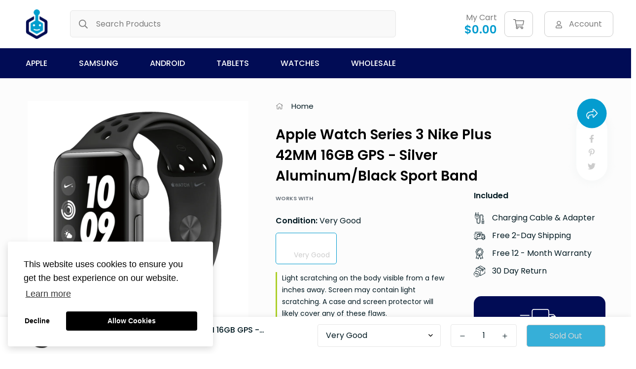

--- FILE ---
content_type: text/html; charset=utf-8
request_url: https://devicegiant.com/products/apple-watch-series-3-nike-plus-42mm-16gb-gps-silver-aluminum-black-sport-band
body_size: 34971
content:

<!doctype html>
<html
  class="no-js supports-no-cookies"
  lang="en"
  style="--sf-page-opacity: 0;"
  data-template="product"
  
>
<head>
	<meta charset="utf-8">
	<meta http-equiv="X-UA-Compatible" content="IE=edge">
	<meta name="viewport" content="width=device-width, initial-scale=1, maximum-scale=1.0, user-scalable=0">
	<meta name="theme-color" content="#049ccf">
   

  <link rel="canonical" href="https://devicegiant.com/products/apple-watch-series-3-nike-plus-42mm-16gb-gps-silver-aluminum-black-sport-band"><link rel="preload" as="style" href="//devicegiant.com/cdn/shop/t/14/assets/product-template.css?v=67296054106302018041646759447"><link rel="preload" as="style" href="//devicegiant.com/cdn/shop/t/14/assets/theme.css?v=149145140293931106601646759463">


<link rel="dns-prefetch" href="https://devicegiant.com/products/apple-watch-series-3-nike-plus-42mm-16gb-gps-silver-aluminum-black-sport-band" crossorigin>
<link rel="dns-prefetch" href="https://cdn.shopify.com" crossorigin>
<link rel="preconnect" href="https://devicegiant.com/products/apple-watch-series-3-nike-plus-42mm-16gb-gps-silver-aluminum-black-sport-band" crossorigin>
<link rel="preconnect" href="https://cdn.shopify.com" crossorigin> 
<link rel="preload" as="style" href="//devicegiant.com/cdn/shop/t/14/assets/chunk.css?v=73375385672462116941646759409">
<link rel="preload" as="style" href="//devicegiant.com/cdn/shop/t/14/assets/custom.css?v=76555492809955762401660017154">
<link rel="preload" as="script" href="//devicegiant.com/cdn/shop/t/14/assets/app.min.js?v=150025358267254489141646759404">
<link rel="preload" as="script" href="//devicegiant.com/cdn/shop/t/14/assets/foxkit-app.min.js?v=119587813820713940371646759431">
<link rel="preload" as="script" href="//devicegiant.com/cdn/shop/t/14/assets/lazysizes.min.js?v=49047110623560880631646759435">

  <title>Apple Watch Series 3 Nike Plus 42MM 16GB GPS - Silver Aluminum/Black S
&ndash; Device Giant</title><meta name="description" content="Apple Watch Series 3 Nike Plus 42MM 16GB GPS - Silver Aluminum/Black Sport Band">
  <meta property="og:site_name" content="Device Giant">
<meta property="og:url" content="https://devicegiant.com/products/apple-watch-series-3-nike-plus-42mm-16gb-gps-silver-aluminum-black-sport-band">
<meta property="og:title" content="Apple Watch Series 3 Nike Plus 42MM 16GB GPS - Silver Aluminum/Black S">
<meta property="og:type" content="product">
<meta property="og:description" content="Apple Watch Series 3 Nike Plus 42MM 16GB GPS - Silver Aluminum/Black Sport Band"><meta property="og:image" content="http://devicegiant.com/cdn/shop/files/Apple-Watch-Series-3-Nike-Plus-42MM-Silver-AluminumBlack-Sport-Band-Refurbished-Renewed_f9bf778a-83c5-4f94-9ee6-a31b1d7f1642.png?v=1693592689">
<meta property="og:image:secure_url" content="https://devicegiant.com/cdn/shop/files/Apple-Watch-Series-3-Nike-Plus-42MM-Silver-AluminumBlack-Sport-Band-Refurbished-Renewed_f9bf778a-83c5-4f94-9ee6-a31b1d7f1642.png?v=1693592689">
<meta property="og:image:width" content="1000">
<meta property="og:image:height" content="1000"><meta property="og:price:amount" content="94.57">
<meta property="og:price:currency" content="USD"><meta name="twitter:site" content="@#"><meta name="twitter:card" content="summary_large_image">
<meta name="twitter:title" content="Apple Watch Series 3 Nike Plus 42MM 16GB GPS - Silver Aluminum/Black S">
<meta name="twitter:description" content="Apple Watch Series 3 Nike Plus 42MM 16GB GPS - Silver Aluminum/Black Sport Band">

  <link rel="preconnect" href="https://fonts.shopifycdn.com" crossorigin><link rel="preload" as="font" href="//devicegiant.com/cdn/fonts/poppins/poppins_n4.0ba78fa5af9b0e1a374041b3ceaadf0a43b41362.woff2" type="font/woff2" crossorigin>
  <link rel="preload" as="font" href="//devicegiant.com/cdn/fonts/poppins/poppins_n7.56758dcf284489feb014a026f3727f2f20a54626.woff2" type="font/woff2" crossorigin><link rel="preload" as="font" href="//devicegiant.com/cdn/fonts/poppins/poppins_n6.aa29d4918bc243723d56b59572e18228ed0786f6.woff2" type="font/woff2" crossorigin><style media="print" id="mn-font-style">
  @font-face {  font-family: Poppins;  font-weight: 600;  font-style: normal;  font-display: swap;  src: url("//devicegiant.com/cdn/fonts/poppins/poppins_n6.aa29d4918bc243723d56b59572e18228ed0786f6.woff2") format("woff2"),       url("//devicegiant.com/cdn/fonts/poppins/poppins_n6.5f815d845fe073750885d5b7e619ee00e8111208.woff") format("woff");}@font-face {  font-family: Poppins;  font-weight: 900;  font-style: normal;  font-display: swap;  src: url("//devicegiant.com/cdn/fonts/poppins/poppins_n9.eb6b9ef01b62e777a960bfd02fc9fb4918cd3eab.woff2") format("woff2"),       url("//devicegiant.com/cdn/fonts/poppins/poppins_n9.6501a5bd018e348b6d5d6e8c335f9e7d32a80c36.woff") format("woff");}@font-face {  font-family: Poppins;  font-weight: 500;  font-style: normal;  font-display: swap;  src: url("//devicegiant.com/cdn/fonts/poppins/poppins_n5.ad5b4b72b59a00358afc706450c864c3c8323842.woff2") format("woff2"),       url("//devicegiant.com/cdn/fonts/poppins/poppins_n5.33757fdf985af2d24b32fcd84c9a09224d4b2c39.woff") format("woff");}:root {  --font-stack-header: Poppins, sans-serif;  --font-style-header: normal;  --font-weight-header: 600;  --font-weight-header--bolder: 900;  --font-weight-header--lighter: 500;}@font-face {  font-family: Poppins;  font-weight: 400;  font-style: normal;  font-display: swap;  src: url("//devicegiant.com/cdn/fonts/poppins/poppins_n4.0ba78fa5af9b0e1a374041b3ceaadf0a43b41362.woff2") format("woff2"),       url("//devicegiant.com/cdn/fonts/poppins/poppins_n4.214741a72ff2596839fc9760ee7a770386cf16ca.woff") format("woff");}@font-face {  font-family: Poppins;  font-weight: 700;  font-style: normal;  font-display: swap;  src: url("//devicegiant.com/cdn/fonts/poppins/poppins_n7.56758dcf284489feb014a026f3727f2f20a54626.woff2") format("woff2"),       url("//devicegiant.com/cdn/fonts/poppins/poppins_n7.f34f55d9b3d3205d2cd6f64955ff4b36f0cfd8da.woff") format("woff");}@font-face {  font-family: Poppins;  font-weight: 700;  font-style: normal;  font-display: swap;  src: url("//devicegiant.com/cdn/fonts/poppins/poppins_n7.56758dcf284489feb014a026f3727f2f20a54626.woff2") format("woff2"),       url("//devicegiant.com/cdn/fonts/poppins/poppins_n7.f34f55d9b3d3205d2cd6f64955ff4b36f0cfd8da.woff") format("woff");}@font-face {  font-family: Poppins;  font-weight: 400;  font-style: italic;  font-display: swap;  src: url("//devicegiant.com/cdn/fonts/poppins/poppins_i4.846ad1e22474f856bd6b81ba4585a60799a9f5d2.woff2") format("woff2"),       url("//devicegiant.com/cdn/fonts/poppins/poppins_i4.56b43284e8b52fc64c1fd271f289a39e8477e9ec.woff") format("woff");}@font-face {  font-family: Poppins;  font-weight: 700;  font-style: italic;  font-display: swap;  src: url("//devicegiant.com/cdn/fonts/poppins/poppins_i7.42fd71da11e9d101e1e6c7932199f925f9eea42d.woff2") format("woff2"),       url("//devicegiant.com/cdn/fonts/poppins/poppins_i7.ec8499dbd7616004e21155106d13837fff4cf556.woff") format("woff");}:root {  --font-weight-body--bold: 700;  --font-weight-body--bolder: 700;  --font-stack-body: Poppins, sans-serif;  --font-style-body: normal;  --font-weight-body: 400;}
</style>

  <style media="print" id="mn-critical-css">
  html{font-size:calc(var(--font-base-size,16) * 1px)}body{font-family:var(--font-stack-body)!important;font-weight:var(--font-weight-body);font-style:var(--font-style-body);color:var(--color-body-text);font-size:calc(var(--font-base-size,16) * 1px);line-height:calc(var(--base-line-height) * 1px);scroll-behavior:smooth}body .h1,body .h2,body .h3,body .h4,body .h5,body .h6,body h1,body h2,body h3,body h4,body h5,body h6{font-family:var(--font-stack-header);font-weight:var(--font-weight-header);font-style:var(--font-style-header);color:var(--color-heading-text);line-height:normal}body .h1,body h1{font-size:calc(((var(--font-h1-mobile))/ (var(--font-base-size))) * 1rem)}body .h2,body h2{font-size:calc(((var(--font-h2-mobile))/ (var(--font-base-size))) * 1rem)}body .h3,body h3{font-size:calc(((var(--font-h3-mobile))/ (var(--font-base-size))) * 1rem)}body .h4,body h4{font-size:calc(((var(--font-h4-mobile))/ (var(--font-base-size))) * 1rem)}body .h5,body h5{font-size:calc(((var(--font-h5-mobile))/ (var(--font-base-size))) * 1rem)}body .h6,body h6{font-size:calc(((var(--font-h6-mobile))/ (var(--font-base-size))) * 1rem);line-height:1.4}@media only screen and (min-width:768px){body .h1,body h1{font-size:calc(((var(--font-h1-desktop))/ (var(--font-base-size))) * 1rem)}body .h2,body h2{font-size:calc(((var(--font-h2-desktop))/ (var(--font-base-size))) * 1rem)}body .h3,body h3{font-size:calc(((var(--font-h3-desktop))/ (var(--font-base-size))) * 1rem)}body .h4,body h4{font-size:calc(((var(--font-h4-desktop))/ (var(--font-base-size))) * 1rem)}body .h5,body h5{font-size:calc(((var(--font-h5-desktop))/ (var(--font-base-size))) * 1rem)}body .h6,body h6{font-size:calc(((var(--font-h6-desktop))/ (var(--font-base-size))) * 1rem)}}.swiper-wrapper{display:flex}.swiper-container:not(.swiper-container-initialized) .swiper-slide{width:calc(100% / var(--items,1));flex:0 0 auto}@media (max-width:1023px){.swiper-container:not(.swiper-container-initialized) .swiper-slide{min-width:40vw;flex:0 0 auto}}@media (max-width:767px){.swiper-container:not(.swiper-container-initialized) .swiper-slide{min-width:66vw;flex:0 0 auto}}.opacity-0{opacity:0}.opacity-100{opacity:1!important;}.placeholder-background{position:absolute;top:0;right:0;bottom:0;left:0;pointer-events:none}.placeholder-background--animation{background-color:#000;animation:placeholder-background-loading 1.5s infinite linear}[data-image-loading]{position:relative}[data-image-loading]:after{content:'';background-color:#000;animation:placeholder-background-loading 1.5s infinite linear;position:absolute;top:0;left:0;width:100%;height:100%;z-index:1}[data-image-loading] img.lazyload{opacity:0}[data-image-loading] img.lazyloaded{opacity:1}.no-js [data-image-loading]{animation-name:none}.lazyload--fade-in{opacity:0;transition:.25s all}.lazyload--fade-in.lazyloaded{opacity:1}@media (min-width:768px){.hidden.md\:block{display:block!important}.hidden.md\:flex{display:flex!important}.hidden.md\:grid{display:grid!important}}@media (min-width:1024px){.hidden.lg\:block{display:block!important}.hidden.lg\:flex{display:flex!important}.hidden.lg\:grid{display:grid!important}}@media (min-width:1280px){.hidden.xl\:block{display:block!important}.hidden.xl\:flex{display:flex!important}.hidden.xl\:grid{display:grid!important}}

  h1, .h1,
  h2, .h2,
  h3, .h3,
  h4, .h4,
  h5, .h5,
  h6, .h6 {
    letter-spacing: 0px;
  }
</style>

  <script>
  try{window.spratlyThemeSettings=window.spratlyThemeSettings||{},window.___mnag="userA"+(window.___mnag1||"")+"gent";var _mh=document.querySelector("header.sf-header__mobile"),_dh=document.querySelector("header.sf-header__desktop"),_innerWidth=window.innerWidth;function _shh(){_mh&&_dh||(_mh=document.querySelector("header.sf-header__mobile"),_dh=document.querySelector("header.sf-header__desktop"));var e=window.innerWidth<1024?_mh:_dh;e&&(e.classList.contains("logo-center__2l")?(document.documentElement.style.setProperty("--sf-header-height",e.offsetHeight+"px"),window.spratlyThemeSettings.headerHeight=e.offsetHeight):(e.classList.contains("logo-left__2l"),document.documentElement.style.setProperty("--sf-header-height",e.offsetHeight+"px"),window.spratlyThemeSettings.headerHeight=e.offsetHeight))}function _stbh(){var e=document.querySelector(".sf-topbar");e&&(document.documentElement.style.setProperty("--sf-topbar-height",e.offsetHeight+"px"),window.spratlyThemeSettings.topbarHeight=e.offsetHeight)}function _sah(){var e=document.querySelector(".announcement-bar");e&&(document.documentElement.style.setProperty("--sf-announcement-height",e.offsetHeight+"px"),window.spratlyThemeSettings.topbarHeight=e.offsetHeight)}function _smcp(){var e=document.documentElement.dataset.template;window.innerWidth>=1024?_dh&&"true"===_dh.dataset.transparent&&("index"!==e&&"collection"!==e||document.documentElement.style.setProperty("--main-content-padding-top","0px")):document.documentElement.style.removeProperty("--main-content-padding-top")}function _sp(){_shh(),_stbh(),_sah(),_smcp();var e=document.querySelector(".sf-header");e&&e.classList.add("opacity-100"),document.documentElement.style.setProperty("--sf-page-opacity","1")}window.addEventListener("resize",_shh),window.addEventListener("resize",_stbh),window.addEventListener("resize",_sah),window.addEventListener("resize",_smcp),document.documentElement.className=document.documentElement.className.replace("supports-no-cookies","supports-cookies").replace("no-js","js")}catch(e){console.warn("Failed to execute critical scripts",e)}try{var _nu=navigator[window.___mnag],_psas=[{b:"ome-Li",c:"ghth",d:"ouse",a:"Chr"},{d:"hts",a:"Sp",c:"nsig",b:"eed I"},{b:" Lin",d:"6_64",a:"X11;",c:"ux x8"}];function __fn(e){return Object.keys(_psas[e]).sort().reduce((function(t,n){return t+_psas[e][n]}),"")}var __isPSA=_nu.indexOf(__fn(0))>-1||_nu.indexOf(__fn(1))>-1||_nu.indexOf(__fn(2))>-1;window.___mnag="!1",_psas=null}catch(e){__isPSA=!1,_psas=null;window.___mnag="!1"}function _sli(){Array.from(document.querySelectorAll("img")).splice(0,10).forEach((function(e){e.dataset.src&&(e.src=e.dataset.src.replace("_{width}x","_200x"),e.style.opacity=1)})),Array.from(document.querySelectorAll(".lazyload[data-bg]")).splice(0,5).forEach((function(e){e.dataset.bg&&(e.style.backgroundImage="url("+e.dataset.bg+")",e.style.backgroundSize="cover")}))}function afnc(){var e=document.getElementById("mn-critical-css"),t=document.getElementById("mn-font-style");e&&(e.media="all"),t&&(t.media="all")}function __as(e){e.rel="stylesheet",e.media="all",e.removeAttribute("onload")}function __otsl(e){__as(e),"loading"!==document.readyState?_sp():document.addEventListener("DOMContentLoaded",_sp)}function __ocsl(e){__isPSA||__as(e)}document.addEventListener("DOMContentLoaded",(function(){function e(e){var t=e.dataset.imageLoading?e:e.closest("[data-image-loading]");t&&t.removeAttribute("data-image-loading")}__isPSA?"loading"!==document.readyState?_sli():document.addEventListener("DOMContentLoaded",_sli):(document.addEventListener("lazyloaded",(function(t){var n=t.target;if(e(n),n.dataset.bgset){var o=n.querySelector(".lazyloaded");o&&(n.setAttribute("alt",n.dataset.alt||"lazysize-img"),n.setAttribute("src",o.dataset.src||n.dataset.bg||""))}})),document.querySelectorAll(".lazyloaded").forEach(e))})),__isPSA||afnc(),window.__isPSA=__isPSA;
</script>

  <style data-shopify>:root {		/* BODY */		--base-line-height: 28;		/* PRIMARY COLORS */		--color-primary: #049ccf;		--plyr-color-main: #049ccf;		--color-primary-darker: #036f93;		/* TEXT COLORS */		--color-body-text: #001921;		--color-heading-text: #001921;		--color-sub-text: #666666;		--color-text-link: #000000;		--color-text-link-hover: #999999;		/* BUTTON COLORS */		--color-btn-bg:  #049ccf;		--color-btn-bg-hover: #000000;		--color-btn-text: #fff;		--color-btn-text-hover: #ffffff;		--btn-letter-spacing: 0px;		--btn-border-radius: 5px;		--btn-border-width: 1px;		--btn-line-height: 23px;				/* PRODUCT COLORS */		--product-title-color: #000000;		--product-sale-price-color: #666666;		--product-regular-price-color: #000000;		--product-type-color: #666666;		--product-desc-color: #666666;		/* TOPBAR COLORS */		--color-topbar-background: #ffffff;		--color-topbar-text: #da3f3f;		/* MENU BAR COLORS */		--color-menu-background: #010c55;		--color-menu-text: #ffffff;		/* BORDER COLORS */		--color-border: #e6e6e6;		/* FOOTER COLORS */		--color-footer-text: #757780;		--color-footer-subtext: #757780;		--color-footer-background: #000314;		--color-footer-link: #666666;		--color-footer-link-hover: #757780;		--color-footer-background-mobile: #F5F5F5;		/* FOOTER BOTTOM COLORS */		--color-footer-bottom-text: #757780;		--color-footer-bottom-background: #000314;		--color-footer-bottom-background-mobile: #F5F5F5;		/* HEADER */		--color-header-text: #7d7d7d;		--color-header-transparent-text: #000000;		--color-main-background: #fff;		--color-field-background: #ffffff;		--color-header-background: #ffffff;		--color-cart-wishlist-count: #ffffff;		--bg-cart-wishlist-count: #da3f3f;		--swatch-item-background-default: #f7f8fa;		--text-gray-400: #777777;		--text-gray-9b: #9b9b9b;		--text-black: #000000;		--text-white: #ffffff;		--bg-gray-400: #f7f8fa;		--bg-black: #000000;		--rounded-full: 9999px;		--border-color-1: #eeeeee;		--border-color-2: #b2b2b2;		--border-color-3: #d2d2d2;		--border-color-4: #737373;		--color-secondary: #666666;		--color-success: #3a8735;		--color-warning: #ff706b;		--color-info: #959595;		--color-disabled: #cecece;		--bg-disabled: #f7f7f7;		--bg-hover: #737373;		--bg-color-tooltip: #049ccf;		--text-color-tooltip: #ffffff;		--color-image-overlay: #000000;		--opacity-image-overlay: 0.2;		--theme-shadow: 0 5px 15px 0 rgba(0, 0, 0, 0.07);    --arrow-select-box: url(//devicegiant.com/cdn/shop/t/14/assets/ar-down.svg?v=92728264558441377851646759404);		/* FONT SIZES */		--font-base-size: 16;		--font-btn-size: 16px;		--font-btn-weight: 400;		--font-h1-desktop: 54;		--font-h1-mobile: 50;		--font-h2-desktop: 42;		--font-h2-mobile: 37;		--font-h3-desktop: 31;		--font-h3-mobile: 28;		--font-h4-desktop: 27;		--font-h4-mobile: 24;		--font-h5-desktop: 23;		--font-h5-mobile: 20;		--font-h6-desktop: 21;		--font-h6-mobile: 19;    --arrow-down-url: url(//devicegiant.com/cdn/shop/t/14/assets/arrow-down.svg?v=157552497485556416461646759405);    --arrow-down-white-url: url(//devicegiant.com/cdn/shop/t/14/assets/arrow-down-white.svg?v=70535736727834135531646759405);    --product-title-line-clamp: 2	}
</style><link media="print" onload="this.media = 'all'" rel="stylesheet" href="//devicegiant.com/cdn/shop/t/14/assets/product-template.css?v=67296054106302018041646759447"><link as="style" rel="preload" href="//devicegiant.com/cdn/shop/t/14/assets/theme.css?v=149145140293931106601646759463" onload="__otsl(this)">
<link as="style" rel="preload" href="//devicegiant.com/cdn/shop/t/14/assets/chunk.css?v=73375385672462116941646759409" onload="__ocsl(this)">
<link type="text/css" href="//devicegiant.com/cdn/shop/t/14/assets/custom.css?v=76555492809955762401660017154" rel="stylesheet">

<style data-shopify>body {
    --container-width: 1200;
    --fluid-container-width: 1560px;
    --fluid-container-offset: 65px;
    background-color: #fff;
  }.sf-topbar {  border-color: #eee;}[id$="16225125199f82d8fe"] .section-my {  padding-top: 45px;  padding-bottom: 45px;  margin-bottom: 0;  margin-top: 0;}[id$="16225125199f82d8fe"] {  border-top: 1px solid #eee;}.sf__font-normal {  font-weight: 400;}[id$="16225316461d1cff80"]  .collection-card__info  h3  a {  font-weight: 400;  font-size: 24px;  line-height: 34px;  margin-bottom: 4px;}[id$="16225316461d1cff80"]  .collection-card__info  p {  color: #666;}[id$="16225125199f82d8fe"] .sf-icon-box__text h3 {  line-height: 26px;  font-size: 20px;  font-weight: 500;}@media (min-width: 1536px) {  [id$="1621243260e1af0c20"] .slide__block-title {    font-size: 100px;    line-height: 95px;  }}@media (max-width: 576px) {  [id$="1621243260e1af0c20"] a.sf__mobile-button,  [id$="162251092958fcda7c"] .sf__btn-primary,  [id$="162251092958fcda7c"] .sf__btn-secondary {    width: 100%;  }  [id$="16225316461d1cff80"] .section__heading {    text-align: center;  }  [id$="16225316461d1cff80"]    .collection-card__info    h3    a {    font-weight: 500;  }  [id$="16225316461d1cff80"]    .collection-card__info    p {    font-size: 14px;    line-height: 20px;  }  [id$="16225125199f82d8fe"] .sf-icon-box__text h3 {    font-size: 18px;    margin-bottom: 2px;  }}
</style>

  

  
  
  <link rel="stylesheet" href="https://cdnjs.cloudflare.com/ajax/libs/font-awesome/5.13.0/css/all.min.css">
  
  <script>window.performance && window.performance.mark && window.performance.mark('shopify.content_for_header.start');</script><meta name="google-site-verification" content="Gi-3QzcPgThL6PVZvynPSOR2IgpkiisiQ-P8i9M-IQg">
<meta id="shopify-digital-wallet" name="shopify-digital-wallet" content="/28749135965/digital_wallets/dialog">
<meta name="shopify-checkout-api-token" content="71ba6121f3694114a333bb6f4327906c">
<link rel="alternate" type="application/json+oembed" href="https://devicegiant.com/products/apple-watch-series-3-nike-plus-42mm-16gb-gps-silver-aluminum-black-sport-band.oembed">
<script async="async" src="/checkouts/internal/preloads.js?locale=en-US"></script>
<link rel="preconnect" href="https://shop.app" crossorigin="anonymous">
<script async="async" src="https://shop.app/checkouts/internal/preloads.js?locale=en-US&shop_id=28749135965" crossorigin="anonymous"></script>
<script id="apple-pay-shop-capabilities" type="application/json">{"shopId":28749135965,"countryCode":"US","currencyCode":"USD","merchantCapabilities":["supports3DS"],"merchantId":"gid:\/\/shopify\/Shop\/28749135965","merchantName":"Device Giant","requiredBillingContactFields":["postalAddress","email","phone"],"requiredShippingContactFields":["postalAddress","email","phone"],"shippingType":"shipping","supportedNetworks":["visa","masterCard","amex","discover","elo","jcb"],"total":{"type":"pending","label":"Device Giant","amount":"1.00"},"shopifyPaymentsEnabled":true,"supportsSubscriptions":true}</script>
<script id="shopify-features" type="application/json">{"accessToken":"71ba6121f3694114a333bb6f4327906c","betas":["rich-media-storefront-analytics"],"domain":"devicegiant.com","predictiveSearch":true,"shopId":28749135965,"locale":"en"}</script>
<script>var Shopify = Shopify || {};
Shopify.shop = "device-giant.myshopify.com";
Shopify.locale = "en";
Shopify.currency = {"active":"USD","rate":"1.0"};
Shopify.country = "US";
Shopify.theme = {"name":"Minimog-2.2.1 with Installments message","id":131386835173,"schema_name":"Minimog - OS 2.0","schema_version":"2.2.1","theme_store_id":null,"role":"main"};
Shopify.theme.handle = "null";
Shopify.theme.style = {"id":null,"handle":null};
Shopify.cdnHost = "devicegiant.com/cdn";
Shopify.routes = Shopify.routes || {};
Shopify.routes.root = "/";</script>
<script type="module">!function(o){(o.Shopify=o.Shopify||{}).modules=!0}(window);</script>
<script>!function(o){function n(){var o=[];function n(){o.push(Array.prototype.slice.apply(arguments))}return n.q=o,n}var t=o.Shopify=o.Shopify||{};t.loadFeatures=n(),t.autoloadFeatures=n()}(window);</script>
<script>
  window.ShopifyPay = window.ShopifyPay || {};
  window.ShopifyPay.apiHost = "shop.app\/pay";
  window.ShopifyPay.redirectState = null;
</script>
<script id="shop-js-analytics" type="application/json">{"pageType":"product"}</script>
<script defer="defer" async type="module" src="//devicegiant.com/cdn/shopifycloud/shop-js/modules/v2/client.init-shop-cart-sync_BdyHc3Nr.en.esm.js"></script>
<script defer="defer" async type="module" src="//devicegiant.com/cdn/shopifycloud/shop-js/modules/v2/chunk.common_Daul8nwZ.esm.js"></script>
<script type="module">
  await import("//devicegiant.com/cdn/shopifycloud/shop-js/modules/v2/client.init-shop-cart-sync_BdyHc3Nr.en.esm.js");
await import("//devicegiant.com/cdn/shopifycloud/shop-js/modules/v2/chunk.common_Daul8nwZ.esm.js");

  window.Shopify.SignInWithShop?.initShopCartSync?.({"fedCMEnabled":true,"windoidEnabled":true});

</script>
<script defer="defer" async type="module" src="//devicegiant.com/cdn/shopifycloud/shop-js/modules/v2/client.payment-terms_MV4M3zvL.en.esm.js"></script>
<script defer="defer" async type="module" src="//devicegiant.com/cdn/shopifycloud/shop-js/modules/v2/chunk.common_Daul8nwZ.esm.js"></script>
<script defer="defer" async type="module" src="//devicegiant.com/cdn/shopifycloud/shop-js/modules/v2/chunk.modal_CQq8HTM6.esm.js"></script>
<script type="module">
  await import("//devicegiant.com/cdn/shopifycloud/shop-js/modules/v2/client.payment-terms_MV4M3zvL.en.esm.js");
await import("//devicegiant.com/cdn/shopifycloud/shop-js/modules/v2/chunk.common_Daul8nwZ.esm.js");
await import("//devicegiant.com/cdn/shopifycloud/shop-js/modules/v2/chunk.modal_CQq8HTM6.esm.js");

  
</script>
<script>
  window.Shopify = window.Shopify || {};
  if (!window.Shopify.featureAssets) window.Shopify.featureAssets = {};
  window.Shopify.featureAssets['shop-js'] = {"shop-cart-sync":["modules/v2/client.shop-cart-sync_QYOiDySF.en.esm.js","modules/v2/chunk.common_Daul8nwZ.esm.js"],"init-fed-cm":["modules/v2/client.init-fed-cm_DchLp9rc.en.esm.js","modules/v2/chunk.common_Daul8nwZ.esm.js"],"shop-button":["modules/v2/client.shop-button_OV7bAJc5.en.esm.js","modules/v2/chunk.common_Daul8nwZ.esm.js"],"init-windoid":["modules/v2/client.init-windoid_DwxFKQ8e.en.esm.js","modules/v2/chunk.common_Daul8nwZ.esm.js"],"shop-cash-offers":["modules/v2/client.shop-cash-offers_DWtL6Bq3.en.esm.js","modules/v2/chunk.common_Daul8nwZ.esm.js","modules/v2/chunk.modal_CQq8HTM6.esm.js"],"shop-toast-manager":["modules/v2/client.shop-toast-manager_CX9r1SjA.en.esm.js","modules/v2/chunk.common_Daul8nwZ.esm.js"],"init-shop-email-lookup-coordinator":["modules/v2/client.init-shop-email-lookup-coordinator_UhKnw74l.en.esm.js","modules/v2/chunk.common_Daul8nwZ.esm.js"],"pay-button":["modules/v2/client.pay-button_DzxNnLDY.en.esm.js","modules/v2/chunk.common_Daul8nwZ.esm.js"],"avatar":["modules/v2/client.avatar_BTnouDA3.en.esm.js"],"init-shop-cart-sync":["modules/v2/client.init-shop-cart-sync_BdyHc3Nr.en.esm.js","modules/v2/chunk.common_Daul8nwZ.esm.js"],"shop-login-button":["modules/v2/client.shop-login-button_D8B466_1.en.esm.js","modules/v2/chunk.common_Daul8nwZ.esm.js","modules/v2/chunk.modal_CQq8HTM6.esm.js"],"init-customer-accounts-sign-up":["modules/v2/client.init-customer-accounts-sign-up_C8fpPm4i.en.esm.js","modules/v2/client.shop-login-button_D8B466_1.en.esm.js","modules/v2/chunk.common_Daul8nwZ.esm.js","modules/v2/chunk.modal_CQq8HTM6.esm.js"],"init-shop-for-new-customer-accounts":["modules/v2/client.init-shop-for-new-customer-accounts_CVTO0Ztu.en.esm.js","modules/v2/client.shop-login-button_D8B466_1.en.esm.js","modules/v2/chunk.common_Daul8nwZ.esm.js","modules/v2/chunk.modal_CQq8HTM6.esm.js"],"init-customer-accounts":["modules/v2/client.init-customer-accounts_dRgKMfrE.en.esm.js","modules/v2/client.shop-login-button_D8B466_1.en.esm.js","modules/v2/chunk.common_Daul8nwZ.esm.js","modules/v2/chunk.modal_CQq8HTM6.esm.js"],"shop-follow-button":["modules/v2/client.shop-follow-button_CkZpjEct.en.esm.js","modules/v2/chunk.common_Daul8nwZ.esm.js","modules/v2/chunk.modal_CQq8HTM6.esm.js"],"lead-capture":["modules/v2/client.lead-capture_BntHBhfp.en.esm.js","modules/v2/chunk.common_Daul8nwZ.esm.js","modules/v2/chunk.modal_CQq8HTM6.esm.js"],"checkout-modal":["modules/v2/client.checkout-modal_CfxcYbTm.en.esm.js","modules/v2/chunk.common_Daul8nwZ.esm.js","modules/v2/chunk.modal_CQq8HTM6.esm.js"],"shop-login":["modules/v2/client.shop-login_Da4GZ2H6.en.esm.js","modules/v2/chunk.common_Daul8nwZ.esm.js","modules/v2/chunk.modal_CQq8HTM6.esm.js"],"payment-terms":["modules/v2/client.payment-terms_MV4M3zvL.en.esm.js","modules/v2/chunk.common_Daul8nwZ.esm.js","modules/v2/chunk.modal_CQq8HTM6.esm.js"]};
</script>
<script>(function() {
  var isLoaded = false;
  function asyncLoad() {
    if (isLoaded) return;
    isLoaded = true;
    var urls = ["https:\/\/chimpstatic.com\/mcjs-connected\/js\/users\/416aed62b9593e8d0994eee2c\/901145005334442877aa1c738.js?shop=device-giant.myshopify.com"];
    for (var i = 0; i < urls.length; i++) {
      var s = document.createElement('script');
      s.type = 'text/javascript';
      s.async = true;
      s.src = urls[i];
      var x = document.getElementsByTagName('script')[0];
      x.parentNode.insertBefore(s, x);
    }
  };
  if(window.attachEvent) {
    window.attachEvent('onload', asyncLoad);
  } else {
    window.addEventListener('load', asyncLoad, false);
  }
})();</script>
<script id="__st">var __st={"a":28749135965,"offset":-28800,"reqid":"4991c351-f9c0-45c0-ade4-312ff584af67-1768986623","pageurl":"devicegiant.com\/products\/apple-watch-series-3-nike-plus-42mm-16gb-gps-silver-aluminum-black-sport-band","u":"02d052aa394d","p":"product","rtyp":"product","rid":8325411897573};</script>
<script>window.ShopifyPaypalV4VisibilityTracking = true;</script>
<script id="captcha-bootstrap">!function(){'use strict';const t='contact',e='account',n='new_comment',o=[[t,t],['blogs',n],['comments',n],[t,'customer']],c=[[e,'customer_login'],[e,'guest_login'],[e,'recover_customer_password'],[e,'create_customer']],r=t=>t.map((([t,e])=>`form[action*='/${t}']:not([data-nocaptcha='true']) input[name='form_type'][value='${e}']`)).join(','),a=t=>()=>t?[...document.querySelectorAll(t)].map((t=>t.form)):[];function s(){const t=[...o],e=r(t);return a(e)}const i='password',u='form_key',d=['recaptcha-v3-token','g-recaptcha-response','h-captcha-response',i],f=()=>{try{return window.sessionStorage}catch{return}},m='__shopify_v',_=t=>t.elements[u];function p(t,e,n=!1){try{const o=window.sessionStorage,c=JSON.parse(o.getItem(e)),{data:r}=function(t){const{data:e,action:n}=t;return t[m]||n?{data:e,action:n}:{data:t,action:n}}(c);for(const[e,n]of Object.entries(r))t.elements[e]&&(t.elements[e].value=n);n&&o.removeItem(e)}catch(o){console.error('form repopulation failed',{error:o})}}const l='form_type',E='cptcha';function T(t){t.dataset[E]=!0}const w=window,h=w.document,L='Shopify',v='ce_forms',y='captcha';let A=!1;((t,e)=>{const n=(g='f06e6c50-85a8-45c8-87d0-21a2b65856fe',I='https://cdn.shopify.com/shopifycloud/storefront-forms-hcaptcha/ce_storefront_forms_captcha_hcaptcha.v1.5.2.iife.js',D={infoText:'Protected by hCaptcha',privacyText:'Privacy',termsText:'Terms'},(t,e,n)=>{const o=w[L][v],c=o.bindForm;if(c)return c(t,g,e,D).then(n);var r;o.q.push([[t,g,e,D],n]),r=I,A||(h.body.append(Object.assign(h.createElement('script'),{id:'captcha-provider',async:!0,src:r})),A=!0)});var g,I,D;w[L]=w[L]||{},w[L][v]=w[L][v]||{},w[L][v].q=[],w[L][y]=w[L][y]||{},w[L][y].protect=function(t,e){n(t,void 0,e),T(t)},Object.freeze(w[L][y]),function(t,e,n,w,h,L){const[v,y,A,g]=function(t,e,n){const i=e?o:[],u=t?c:[],d=[...i,...u],f=r(d),m=r(i),_=r(d.filter((([t,e])=>n.includes(e))));return[a(f),a(m),a(_),s()]}(w,h,L),I=t=>{const e=t.target;return e instanceof HTMLFormElement?e:e&&e.form},D=t=>v().includes(t);t.addEventListener('submit',(t=>{const e=I(t);if(!e)return;const n=D(e)&&!e.dataset.hcaptchaBound&&!e.dataset.recaptchaBound,o=_(e),c=g().includes(e)&&(!o||!o.value);(n||c)&&t.preventDefault(),c&&!n&&(function(t){try{if(!f())return;!function(t){const e=f();if(!e)return;const n=_(t);if(!n)return;const o=n.value;o&&e.removeItem(o)}(t);const e=Array.from(Array(32),(()=>Math.random().toString(36)[2])).join('');!function(t,e){_(t)||t.append(Object.assign(document.createElement('input'),{type:'hidden',name:u})),t.elements[u].value=e}(t,e),function(t,e){const n=f();if(!n)return;const o=[...t.querySelectorAll(`input[type='${i}']`)].map((({name:t})=>t)),c=[...d,...o],r={};for(const[a,s]of new FormData(t).entries())c.includes(a)||(r[a]=s);n.setItem(e,JSON.stringify({[m]:1,action:t.action,data:r}))}(t,e)}catch(e){console.error('failed to persist form',e)}}(e),e.submit())}));const S=(t,e)=>{t&&!t.dataset[E]&&(n(t,e.some((e=>e===t))),T(t))};for(const o of['focusin','change'])t.addEventListener(o,(t=>{const e=I(t);D(e)&&S(e,y())}));const B=e.get('form_key'),M=e.get(l),P=B&&M;t.addEventListener('DOMContentLoaded',(()=>{const t=y();if(P)for(const e of t)e.elements[l].value===M&&p(e,B);[...new Set([...A(),...v().filter((t=>'true'===t.dataset.shopifyCaptcha))])].forEach((e=>S(e,t)))}))}(h,new URLSearchParams(w.location.search),n,t,e,['guest_login'])})(!0,!0)}();</script>
<script integrity="sha256-4kQ18oKyAcykRKYeNunJcIwy7WH5gtpwJnB7kiuLZ1E=" data-source-attribution="shopify.loadfeatures" defer="defer" src="//devicegiant.com/cdn/shopifycloud/storefront/assets/storefront/load_feature-a0a9edcb.js" crossorigin="anonymous"></script>
<script crossorigin="anonymous" defer="defer" src="//devicegiant.com/cdn/shopifycloud/storefront/assets/shopify_pay/storefront-65b4c6d7.js?v=20250812"></script>
<script data-source-attribution="shopify.dynamic_checkout.dynamic.init">var Shopify=Shopify||{};Shopify.PaymentButton=Shopify.PaymentButton||{isStorefrontPortableWallets:!0,init:function(){window.Shopify.PaymentButton.init=function(){};var t=document.createElement("script");t.src="https://devicegiant.com/cdn/shopifycloud/portable-wallets/latest/portable-wallets.en.js",t.type="module",document.head.appendChild(t)}};
</script>
<script data-source-attribution="shopify.dynamic_checkout.buyer_consent">
  function portableWalletsHideBuyerConsent(e){var t=document.getElementById("shopify-buyer-consent"),n=document.getElementById("shopify-subscription-policy-button");t&&n&&(t.classList.add("hidden"),t.setAttribute("aria-hidden","true"),n.removeEventListener("click",e))}function portableWalletsShowBuyerConsent(e){var t=document.getElementById("shopify-buyer-consent"),n=document.getElementById("shopify-subscription-policy-button");t&&n&&(t.classList.remove("hidden"),t.removeAttribute("aria-hidden"),n.addEventListener("click",e))}window.Shopify?.PaymentButton&&(window.Shopify.PaymentButton.hideBuyerConsent=portableWalletsHideBuyerConsent,window.Shopify.PaymentButton.showBuyerConsent=portableWalletsShowBuyerConsent);
</script>
<script data-source-attribution="shopify.dynamic_checkout.cart.bootstrap">document.addEventListener("DOMContentLoaded",(function(){function t(){return document.querySelector("shopify-accelerated-checkout-cart, shopify-accelerated-checkout")}if(t())Shopify.PaymentButton.init();else{new MutationObserver((function(e,n){t()&&(Shopify.PaymentButton.init(),n.disconnect())})).observe(document.body,{childList:!0,subtree:!0})}}));
</script>
<link id="shopify-accelerated-checkout-styles" rel="stylesheet" media="screen" href="https://devicegiant.com/cdn/shopifycloud/portable-wallets/latest/accelerated-checkout-backwards-compat.css" crossorigin="anonymous">
<style id="shopify-accelerated-checkout-cart">
        #shopify-buyer-consent {
  margin-top: 1em;
  display: inline-block;
  width: 100%;
}

#shopify-buyer-consent.hidden {
  display: none;
}

#shopify-subscription-policy-button {
  background: none;
  border: none;
  padding: 0;
  text-decoration: underline;
  font-size: inherit;
  cursor: pointer;
}

#shopify-subscription-policy-button::before {
  box-shadow: none;
}

      </style>

<script>window.performance && window.performance.mark && window.performance.mark('shopify.content_for_header.end');</script>
  <link as="style" rel="preload" href="//devicegiant.com/cdn/shop/t/14/assets/custom-dev.css?v=111260315033502201551665195927" onload="__otsl(this)">
  <meta name="google-site-verification" content="Gi-3QzcPgThL6PVZvynPSOR2IgpkiisiQ-P8i9M-IQg" />
<link href="https://monorail-edge.shopifysvc.com" rel="dns-prefetch">
<script>(function(){if ("sendBeacon" in navigator && "performance" in window) {try {var session_token_from_headers = performance.getEntriesByType('navigation')[0].serverTiming.find(x => x.name == '_s').description;} catch {var session_token_from_headers = undefined;}var session_cookie_matches = document.cookie.match(/_shopify_s=([^;]*)/);var session_token_from_cookie = session_cookie_matches && session_cookie_matches.length === 2 ? session_cookie_matches[1] : "";var session_token = session_token_from_headers || session_token_from_cookie || "";function handle_abandonment_event(e) {var entries = performance.getEntries().filter(function(entry) {return /monorail-edge.shopifysvc.com/.test(entry.name);});if (!window.abandonment_tracked && entries.length === 0) {window.abandonment_tracked = true;var currentMs = Date.now();var navigation_start = performance.timing.navigationStart;var payload = {shop_id: 28749135965,url: window.location.href,navigation_start,duration: currentMs - navigation_start,session_token,page_type: "product"};window.navigator.sendBeacon("https://monorail-edge.shopifysvc.com/v1/produce", JSON.stringify({schema_id: "online_store_buyer_site_abandonment/1.1",payload: payload,metadata: {event_created_at_ms: currentMs,event_sent_at_ms: currentMs}}));}}window.addEventListener('pagehide', handle_abandonment_event);}}());</script>
<script id="web-pixels-manager-setup">(function e(e,d,r,n,o){if(void 0===o&&(o={}),!Boolean(null===(a=null===(i=window.Shopify)||void 0===i?void 0:i.analytics)||void 0===a?void 0:a.replayQueue)){var i,a;window.Shopify=window.Shopify||{};var t=window.Shopify;t.analytics=t.analytics||{};var s=t.analytics;s.replayQueue=[],s.publish=function(e,d,r){return s.replayQueue.push([e,d,r]),!0};try{self.performance.mark("wpm:start")}catch(e){}var l=function(){var e={modern:/Edge?\/(1{2}[4-9]|1[2-9]\d|[2-9]\d{2}|\d{4,})\.\d+(\.\d+|)|Firefox\/(1{2}[4-9]|1[2-9]\d|[2-9]\d{2}|\d{4,})\.\d+(\.\d+|)|Chrom(ium|e)\/(9{2}|\d{3,})\.\d+(\.\d+|)|(Maci|X1{2}).+ Version\/(15\.\d+|(1[6-9]|[2-9]\d|\d{3,})\.\d+)([,.]\d+|)( \(\w+\)|)( Mobile\/\w+|) Safari\/|Chrome.+OPR\/(9{2}|\d{3,})\.\d+\.\d+|(CPU[ +]OS|iPhone[ +]OS|CPU[ +]iPhone|CPU IPhone OS|CPU iPad OS)[ +]+(15[._]\d+|(1[6-9]|[2-9]\d|\d{3,})[._]\d+)([._]\d+|)|Android:?[ /-](13[3-9]|1[4-9]\d|[2-9]\d{2}|\d{4,})(\.\d+|)(\.\d+|)|Android.+Firefox\/(13[5-9]|1[4-9]\d|[2-9]\d{2}|\d{4,})\.\d+(\.\d+|)|Android.+Chrom(ium|e)\/(13[3-9]|1[4-9]\d|[2-9]\d{2}|\d{4,})\.\d+(\.\d+|)|SamsungBrowser\/([2-9]\d|\d{3,})\.\d+/,legacy:/Edge?\/(1[6-9]|[2-9]\d|\d{3,})\.\d+(\.\d+|)|Firefox\/(5[4-9]|[6-9]\d|\d{3,})\.\d+(\.\d+|)|Chrom(ium|e)\/(5[1-9]|[6-9]\d|\d{3,})\.\d+(\.\d+|)([\d.]+$|.*Safari\/(?![\d.]+ Edge\/[\d.]+$))|(Maci|X1{2}).+ Version\/(10\.\d+|(1[1-9]|[2-9]\d|\d{3,})\.\d+)([,.]\d+|)( \(\w+\)|)( Mobile\/\w+|) Safari\/|Chrome.+OPR\/(3[89]|[4-9]\d|\d{3,})\.\d+\.\d+|(CPU[ +]OS|iPhone[ +]OS|CPU[ +]iPhone|CPU IPhone OS|CPU iPad OS)[ +]+(10[._]\d+|(1[1-9]|[2-9]\d|\d{3,})[._]\d+)([._]\d+|)|Android:?[ /-](13[3-9]|1[4-9]\d|[2-9]\d{2}|\d{4,})(\.\d+|)(\.\d+|)|Mobile Safari.+OPR\/([89]\d|\d{3,})\.\d+\.\d+|Android.+Firefox\/(13[5-9]|1[4-9]\d|[2-9]\d{2}|\d{4,})\.\d+(\.\d+|)|Android.+Chrom(ium|e)\/(13[3-9]|1[4-9]\d|[2-9]\d{2}|\d{4,})\.\d+(\.\d+|)|Android.+(UC? ?Browser|UCWEB|U3)[ /]?(15\.([5-9]|\d{2,})|(1[6-9]|[2-9]\d|\d{3,})\.\d+)\.\d+|SamsungBrowser\/(5\.\d+|([6-9]|\d{2,})\.\d+)|Android.+MQ{2}Browser\/(14(\.(9|\d{2,})|)|(1[5-9]|[2-9]\d|\d{3,})(\.\d+|))(\.\d+|)|K[Aa][Ii]OS\/(3\.\d+|([4-9]|\d{2,})\.\d+)(\.\d+|)/},d=e.modern,r=e.legacy,n=navigator.userAgent;return n.match(d)?"modern":n.match(r)?"legacy":"unknown"}(),u="modern"===l?"modern":"legacy",c=(null!=n?n:{modern:"",legacy:""})[u],f=function(e){return[e.baseUrl,"/wpm","/b",e.hashVersion,"modern"===e.buildTarget?"m":"l",".js"].join("")}({baseUrl:d,hashVersion:r,buildTarget:u}),m=function(e){var d=e.version,r=e.bundleTarget,n=e.surface,o=e.pageUrl,i=e.monorailEndpoint;return{emit:function(e){var a=e.status,t=e.errorMsg,s=(new Date).getTime(),l=JSON.stringify({metadata:{event_sent_at_ms:s},events:[{schema_id:"web_pixels_manager_load/3.1",payload:{version:d,bundle_target:r,page_url:o,status:a,surface:n,error_msg:t},metadata:{event_created_at_ms:s}}]});if(!i)return console&&console.warn&&console.warn("[Web Pixels Manager] No Monorail endpoint provided, skipping logging."),!1;try{return self.navigator.sendBeacon.bind(self.navigator)(i,l)}catch(e){}var u=new XMLHttpRequest;try{return u.open("POST",i,!0),u.setRequestHeader("Content-Type","text/plain"),u.send(l),!0}catch(e){return console&&console.warn&&console.warn("[Web Pixels Manager] Got an unhandled error while logging to Monorail."),!1}}}}({version:r,bundleTarget:l,surface:e.surface,pageUrl:self.location.href,monorailEndpoint:e.monorailEndpoint});try{o.browserTarget=l,function(e){var d=e.src,r=e.async,n=void 0===r||r,o=e.onload,i=e.onerror,a=e.sri,t=e.scriptDataAttributes,s=void 0===t?{}:t,l=document.createElement("script"),u=document.querySelector("head"),c=document.querySelector("body");if(l.async=n,l.src=d,a&&(l.integrity=a,l.crossOrigin="anonymous"),s)for(var f in s)if(Object.prototype.hasOwnProperty.call(s,f))try{l.dataset[f]=s[f]}catch(e){}if(o&&l.addEventListener("load",o),i&&l.addEventListener("error",i),u)u.appendChild(l);else{if(!c)throw new Error("Did not find a head or body element to append the script");c.appendChild(l)}}({src:f,async:!0,onload:function(){if(!function(){var e,d;return Boolean(null===(d=null===(e=window.Shopify)||void 0===e?void 0:e.analytics)||void 0===d?void 0:d.initialized)}()){var d=window.webPixelsManager.init(e)||void 0;if(d){var r=window.Shopify.analytics;r.replayQueue.forEach((function(e){var r=e[0],n=e[1],o=e[2];d.publishCustomEvent(r,n,o)})),r.replayQueue=[],r.publish=d.publishCustomEvent,r.visitor=d.visitor,r.initialized=!0}}},onerror:function(){return m.emit({status:"failed",errorMsg:"".concat(f," has failed to load")})},sri:function(e){var d=/^sha384-[A-Za-z0-9+/=]+$/;return"string"==typeof e&&d.test(e)}(c)?c:"",scriptDataAttributes:o}),m.emit({status:"loading"})}catch(e){m.emit({status:"failed",errorMsg:(null==e?void 0:e.message)||"Unknown error"})}}})({shopId: 28749135965,storefrontBaseUrl: "https://devicegiant.com",extensionsBaseUrl: "https://extensions.shopifycdn.com/cdn/shopifycloud/web-pixels-manager",monorailEndpoint: "https://monorail-edge.shopifysvc.com/unstable/produce_batch",surface: "storefront-renderer",enabledBetaFlags: ["2dca8a86"],webPixelsConfigList: [{"id":"481525989","configuration":"{\"config\":\"{\\\"pixel_id\\\":\\\"AW-10887901732\\\",\\\"target_country\\\":\\\"US\\\",\\\"gtag_events\\\":[{\\\"type\\\":\\\"search\\\",\\\"action_label\\\":\\\"AW-10887901732\\\/Md1oCP3KkcwDEKTk4Mco\\\"},{\\\"type\\\":\\\"begin_checkout\\\",\\\"action_label\\\":\\\"AW-10887901732\\\/ECm6CPrKkcwDEKTk4Mco\\\"},{\\\"type\\\":\\\"view_item\\\",\\\"action_label\\\":[\\\"AW-10887901732\\\/VoV5CPTKkcwDEKTk4Mco\\\",\\\"MC-1TEVEGGZFX\\\"]},{\\\"type\\\":\\\"purchase\\\",\\\"action_label\\\":[\\\"AW-10887901732\\\/qaTxCPHKkcwDEKTk4Mco\\\",\\\"MC-1TEVEGGZFX\\\"]},{\\\"type\\\":\\\"page_view\\\",\\\"action_label\\\":[\\\"AW-10887901732\\\/UPS0CO7KkcwDEKTk4Mco\\\",\\\"MC-1TEVEGGZFX\\\"]},{\\\"type\\\":\\\"add_payment_info\\\",\\\"action_label\\\":\\\"AW-10887901732\\\/l_9sCIDLkcwDEKTk4Mco\\\"},{\\\"type\\\":\\\"add_to_cart\\\",\\\"action_label\\\":\\\"AW-10887901732\\\/VCVmCPfKkcwDEKTk4Mco\\\"}],\\\"enable_monitoring_mode\\\":false}\"}","eventPayloadVersion":"v1","runtimeContext":"OPEN","scriptVersion":"b2a88bafab3e21179ed38636efcd8a93","type":"APP","apiClientId":1780363,"privacyPurposes":[],"dataSharingAdjustments":{"protectedCustomerApprovalScopes":["read_customer_address","read_customer_email","read_customer_name","read_customer_personal_data","read_customer_phone"]}},{"id":"81789157","eventPayloadVersion":"v1","runtimeContext":"LAX","scriptVersion":"1","type":"CUSTOM","privacyPurposes":["ANALYTICS"],"name":"Google Analytics tag (migrated)"},{"id":"shopify-app-pixel","configuration":"{}","eventPayloadVersion":"v1","runtimeContext":"STRICT","scriptVersion":"0450","apiClientId":"shopify-pixel","type":"APP","privacyPurposes":["ANALYTICS","MARKETING"]},{"id":"shopify-custom-pixel","eventPayloadVersion":"v1","runtimeContext":"LAX","scriptVersion":"0450","apiClientId":"shopify-pixel","type":"CUSTOM","privacyPurposes":["ANALYTICS","MARKETING"]}],isMerchantRequest: false,initData: {"shop":{"name":"Device Giant","paymentSettings":{"currencyCode":"USD"},"myshopifyDomain":"device-giant.myshopify.com","countryCode":"US","storefrontUrl":"https:\/\/devicegiant.com"},"customer":null,"cart":null,"checkout":null,"productVariants":[{"price":{"amount":94.57,"currencyCode":"USD"},"product":{"title":"Apple Watch Series 3 Nike Plus 42MM 16GB GPS - Silver Aluminum\/Black Sport Band","vendor":"DeviceGiant","id":"8325411897573","untranslatedTitle":"Apple Watch Series 3 Nike Plus 42MM 16GB GPS - Silver Aluminum\/Black Sport Band","url":"\/products\/apple-watch-series-3-nike-plus-42mm-16gb-gps-silver-aluminum-black-sport-band","type":""},"id":"44180835205349","image":{"src":"\/\/devicegiant.com\/cdn\/shop\/files\/Apple-Watch-Series-3-Nike-Plus-42MM-Silver-AluminumBlack-Sport-Band-Refurbished-Renewed_f9bf778a-83c5-4f94-9ee6-a31b1d7f1642.png?v=1693592689"},"sku":"iWS3NKP42MM-GPS-16-SABSB-B","title":"Very Good","untranslatedTitle":"Very Good"}],"purchasingCompany":null},},"https://devicegiant.com/cdn","fcfee988w5aeb613cpc8e4bc33m6693e112",{"modern":"","legacy":""},{"shopId":"28749135965","storefrontBaseUrl":"https:\/\/devicegiant.com","extensionBaseUrl":"https:\/\/extensions.shopifycdn.com\/cdn\/shopifycloud\/web-pixels-manager","surface":"storefront-renderer","enabledBetaFlags":"[\"2dca8a86\"]","isMerchantRequest":"false","hashVersion":"fcfee988w5aeb613cpc8e4bc33m6693e112","publish":"custom","events":"[[\"page_viewed\",{}],[\"product_viewed\",{\"productVariant\":{\"price\":{\"amount\":94.57,\"currencyCode\":\"USD\"},\"product\":{\"title\":\"Apple Watch Series 3 Nike Plus 42MM 16GB GPS - Silver Aluminum\/Black Sport Band\",\"vendor\":\"DeviceGiant\",\"id\":\"8325411897573\",\"untranslatedTitle\":\"Apple Watch Series 3 Nike Plus 42MM 16GB GPS - Silver Aluminum\/Black Sport Band\",\"url\":\"\/products\/apple-watch-series-3-nike-plus-42mm-16gb-gps-silver-aluminum-black-sport-band\",\"type\":\"\"},\"id\":\"44180835205349\",\"image\":{\"src\":\"\/\/devicegiant.com\/cdn\/shop\/files\/Apple-Watch-Series-3-Nike-Plus-42MM-Silver-AluminumBlack-Sport-Band-Refurbished-Renewed_f9bf778a-83c5-4f94-9ee6-a31b1d7f1642.png?v=1693592689\"},\"sku\":\"iWS3NKP42MM-GPS-16-SABSB-B\",\"title\":\"Very Good\",\"untranslatedTitle\":\"Very Good\"}}]]"});</script><script>
  window.ShopifyAnalytics = window.ShopifyAnalytics || {};
  window.ShopifyAnalytics.meta = window.ShopifyAnalytics.meta || {};
  window.ShopifyAnalytics.meta.currency = 'USD';
  var meta = {"product":{"id":8325411897573,"gid":"gid:\/\/shopify\/Product\/8325411897573","vendor":"DeviceGiant","type":"","handle":"apple-watch-series-3-nike-plus-42mm-16gb-gps-silver-aluminum-black-sport-band","variants":[{"id":44180835205349,"price":9457,"name":"Apple Watch Series 3 Nike Plus 42MM 16GB GPS - Silver Aluminum\/Black Sport Band - Very Good","public_title":"Very Good","sku":"iWS3NKP42MM-GPS-16-SABSB-B"}],"remote":false},"page":{"pageType":"product","resourceType":"product","resourceId":8325411897573,"requestId":"4991c351-f9c0-45c0-ade4-312ff584af67-1768986623"}};
  for (var attr in meta) {
    window.ShopifyAnalytics.meta[attr] = meta[attr];
  }
</script>
<script class="analytics">
  (function () {
    var customDocumentWrite = function(content) {
      var jquery = null;

      if (window.jQuery) {
        jquery = window.jQuery;
      } else if (window.Checkout && window.Checkout.$) {
        jquery = window.Checkout.$;
      }

      if (jquery) {
        jquery('body').append(content);
      }
    };

    var hasLoggedConversion = function(token) {
      if (token) {
        return document.cookie.indexOf('loggedConversion=' + token) !== -1;
      }
      return false;
    }

    var setCookieIfConversion = function(token) {
      if (token) {
        var twoMonthsFromNow = new Date(Date.now());
        twoMonthsFromNow.setMonth(twoMonthsFromNow.getMonth() + 2);

        document.cookie = 'loggedConversion=' + token + '; expires=' + twoMonthsFromNow;
      }
    }

    var trekkie = window.ShopifyAnalytics.lib = window.trekkie = window.trekkie || [];
    if (trekkie.integrations) {
      return;
    }
    trekkie.methods = [
      'identify',
      'page',
      'ready',
      'track',
      'trackForm',
      'trackLink'
    ];
    trekkie.factory = function(method) {
      return function() {
        var args = Array.prototype.slice.call(arguments);
        args.unshift(method);
        trekkie.push(args);
        return trekkie;
      };
    };
    for (var i = 0; i < trekkie.methods.length; i++) {
      var key = trekkie.methods[i];
      trekkie[key] = trekkie.factory(key);
    }
    trekkie.load = function(config) {
      trekkie.config = config || {};
      trekkie.config.initialDocumentCookie = document.cookie;
      var first = document.getElementsByTagName('script')[0];
      var script = document.createElement('script');
      script.type = 'text/javascript';
      script.onerror = function(e) {
        var scriptFallback = document.createElement('script');
        scriptFallback.type = 'text/javascript';
        scriptFallback.onerror = function(error) {
                var Monorail = {
      produce: function produce(monorailDomain, schemaId, payload) {
        var currentMs = new Date().getTime();
        var event = {
          schema_id: schemaId,
          payload: payload,
          metadata: {
            event_created_at_ms: currentMs,
            event_sent_at_ms: currentMs
          }
        };
        return Monorail.sendRequest("https://" + monorailDomain + "/v1/produce", JSON.stringify(event));
      },
      sendRequest: function sendRequest(endpointUrl, payload) {
        // Try the sendBeacon API
        if (window && window.navigator && typeof window.navigator.sendBeacon === 'function' && typeof window.Blob === 'function' && !Monorail.isIos12()) {
          var blobData = new window.Blob([payload], {
            type: 'text/plain'
          });

          if (window.navigator.sendBeacon(endpointUrl, blobData)) {
            return true;
          } // sendBeacon was not successful

        } // XHR beacon

        var xhr = new XMLHttpRequest();

        try {
          xhr.open('POST', endpointUrl);
          xhr.setRequestHeader('Content-Type', 'text/plain');
          xhr.send(payload);
        } catch (e) {
          console.log(e);
        }

        return false;
      },
      isIos12: function isIos12() {
        return window.navigator.userAgent.lastIndexOf('iPhone; CPU iPhone OS 12_') !== -1 || window.navigator.userAgent.lastIndexOf('iPad; CPU OS 12_') !== -1;
      }
    };
    Monorail.produce('monorail-edge.shopifysvc.com',
      'trekkie_storefront_load_errors/1.1',
      {shop_id: 28749135965,
      theme_id: 131386835173,
      app_name: "storefront",
      context_url: window.location.href,
      source_url: "//devicegiant.com/cdn/s/trekkie.storefront.cd680fe47e6c39ca5d5df5f0a32d569bc48c0f27.min.js"});

        };
        scriptFallback.async = true;
        scriptFallback.src = '//devicegiant.com/cdn/s/trekkie.storefront.cd680fe47e6c39ca5d5df5f0a32d569bc48c0f27.min.js';
        first.parentNode.insertBefore(scriptFallback, first);
      };
      script.async = true;
      script.src = '//devicegiant.com/cdn/s/trekkie.storefront.cd680fe47e6c39ca5d5df5f0a32d569bc48c0f27.min.js';
      first.parentNode.insertBefore(script, first);
    };
    trekkie.load(
      {"Trekkie":{"appName":"storefront","development":false,"defaultAttributes":{"shopId":28749135965,"isMerchantRequest":null,"themeId":131386835173,"themeCityHash":"16209720544395445091","contentLanguage":"en","currency":"USD","eventMetadataId":"2773d1d8-c77e-4d9d-a952-aad78c77daa3"},"isServerSideCookieWritingEnabled":true,"monorailRegion":"shop_domain","enabledBetaFlags":["65f19447"]},"Session Attribution":{},"S2S":{"facebookCapiEnabled":false,"source":"trekkie-storefront-renderer","apiClientId":580111}}
    );

    var loaded = false;
    trekkie.ready(function() {
      if (loaded) return;
      loaded = true;

      window.ShopifyAnalytics.lib = window.trekkie;

      var originalDocumentWrite = document.write;
      document.write = customDocumentWrite;
      try { window.ShopifyAnalytics.merchantGoogleAnalytics.call(this); } catch(error) {};
      document.write = originalDocumentWrite;

      window.ShopifyAnalytics.lib.page(null,{"pageType":"product","resourceType":"product","resourceId":8325411897573,"requestId":"4991c351-f9c0-45c0-ade4-312ff584af67-1768986623","shopifyEmitted":true});

      var match = window.location.pathname.match(/checkouts\/(.+)\/(thank_you|post_purchase)/)
      var token = match? match[1]: undefined;
      if (!hasLoggedConversion(token)) {
        setCookieIfConversion(token);
        window.ShopifyAnalytics.lib.track("Viewed Product",{"currency":"USD","variantId":44180835205349,"productId":8325411897573,"productGid":"gid:\/\/shopify\/Product\/8325411897573","name":"Apple Watch Series 3 Nike Plus 42MM 16GB GPS - Silver Aluminum\/Black Sport Band - Very Good","price":"94.57","sku":"iWS3NKP42MM-GPS-16-SABSB-B","brand":"DeviceGiant","variant":"Very Good","category":"","nonInteraction":true,"remote":false},undefined,undefined,{"shopifyEmitted":true});
      window.ShopifyAnalytics.lib.track("monorail:\/\/trekkie_storefront_viewed_product\/1.1",{"currency":"USD","variantId":44180835205349,"productId":8325411897573,"productGid":"gid:\/\/shopify\/Product\/8325411897573","name":"Apple Watch Series 3 Nike Plus 42MM 16GB GPS - Silver Aluminum\/Black Sport Band - Very Good","price":"94.57","sku":"iWS3NKP42MM-GPS-16-SABSB-B","brand":"DeviceGiant","variant":"Very Good","category":"","nonInteraction":true,"remote":false,"referer":"https:\/\/devicegiant.com\/products\/apple-watch-series-3-nike-plus-42mm-16gb-gps-silver-aluminum-black-sport-band"});
      }
    });


        var eventsListenerScript = document.createElement('script');
        eventsListenerScript.async = true;
        eventsListenerScript.src = "//devicegiant.com/cdn/shopifycloud/storefront/assets/shop_events_listener-3da45d37.js";
        document.getElementsByTagName('head')[0].appendChild(eventsListenerScript);

})();</script>
  <script>
  if (!window.ga || (window.ga && typeof window.ga !== 'function')) {
    window.ga = function ga() {
      (window.ga.q = window.ga.q || []).push(arguments);
      if (window.Shopify && window.Shopify.analytics && typeof window.Shopify.analytics.publish === 'function') {
        window.Shopify.analytics.publish("ga_stub_called", {}, {sendTo: "google_osp_migration"});
      }
      console.error("Shopify's Google Analytics stub called with:", Array.from(arguments), "\nSee https://help.shopify.com/manual/promoting-marketing/pixels/pixel-migration#google for more information.");
    };
    if (window.Shopify && window.Shopify.analytics && typeof window.Shopify.analytics.publish === 'function') {
      window.Shopify.analytics.publish("ga_stub_initialized", {}, {sendTo: "google_osp_migration"});
    }
  }
</script>
<script
  defer
  src="https://devicegiant.com/cdn/shopifycloud/perf-kit/shopify-perf-kit-3.0.4.min.js"
  data-application="storefront-renderer"
  data-shop-id="28749135965"
  data-render-region="gcp-us-central1"
  data-page-type="product"
  data-theme-instance-id="131386835173"
  data-theme-name="Minimog - OS 2.0"
  data-theme-version="2.2.1"
  data-monorail-region="shop_domain"
  data-resource-timing-sampling-rate="10"
  data-shs="true"
  data-shs-beacon="true"
  data-shs-export-with-fetch="true"
  data-shs-logs-sample-rate="1"
  data-shs-beacon-endpoint="https://devicegiant.com/api/collect"
></script>
</head>

<body
  id="sf-theme" style="opacity: 0;"
  class="template-product product- product-apple-watch-series-3-nike-plus-42mm-16gb-gps-silver-aluminum-black-sport-band cart-empty
 relative min-h-screen"
  data-product-id="8325411897573"
>
  <script>window.spratlyThemeStrings = {
      addToCart: "Add to cart",
      soldOut: "Sold Out",
      unavailable: "Unavailable",
      inStock: "In Stock",
      outOfStock: "Out of stock",
      checkout: "Check out",
      cartRemove: "Remove",
      zipcodeValidate: "Zip code can\u0026#39;t be blank",
      noShippingRate: "There are no shipping rates for your address.",
      shippingRatesResult: "We found {{count}} shipping rate(s) for your address",
      recommendTitle: "Recommendation for you",
      shipping: "Shipping",
      add: "Add",
      itemAdded: "Product added to cart successfully",
      requiredField: "Please fill all the required fields(*) before Add To Cart!",
      hours: "hours",
      mins: "mins",
    }

    window.spratlyThemeSettings = {
        rootUrl: "/",
        design_mode: false,
        requestPath: "/products/apple-watch-series-3-nike-plus-42mm-16gb-gps-silver-aluminum-black-sport-band",
        template: "product",
        templateName: "product",productHandle: "apple-watch-series-3-nike-plus-42mm-16gb-gps-silver-aluminum-black-sport-band",
          productId: 8325411897573,money_format: "${{amount}}",
        currency_code: "USD",
        not_enough_item_message: "Not enough items available. Only __inventory_quantity__ left.",
        sold_out_items_message: "The product is already sold out.",
        money_with_currency_format: "${{amount}} USD","filter_color1.png": "\/\/devicegiant.com\/cdn\/shop\/t\/14\/assets\/filter_color1.png?v=136056692002997325131646759429\n",              "filter_color1": "Gingham",          "filter_color2.png": "\/\/devicegiant.com\/cdn\/shop\/t\/14\/assets\/filter_color2.png?v=84375952818870873191646759429\n",              "filter_color2": "flannel",theme: {
          id: 131386835173,
          name: "Minimog-2.2.1 with Installments message",
          role: "main",
          online_store_version: "2.0",
          preview_url: "https://devicegiant.com?preview_theme_id=131386835173",
        },
        foxkitAppURL: "",
        shop_locale: "en",
        shop_locales: [{"shop_locale":{"locale":"en","enabled":true,"primary":true,"published":true}}],
        shop_primary_locale: "en",
        shop_domain: "https:\/\/devicegiant.com",
    };

    window.adminThemeSettings = {
      pcard_image_ratio: "original",
      cookie_consent_allow: "Allow Cookies",
      cookie_consent_message: "This website uses cookies to ensure you get the best experience on our website.",
      cookie_consent_placement: "bottom-left",
      cookie_consent_learnmore_link: "https:\/\/www.cookiesandyou.com\/",
      cookie_consent_learnmore: "Learn more",
      cookie_consent_theme: "white",
      cookie_consent_decline: "Decline",
      show_cookie_consent: true,
      product_colors: "red: #FF6961,\nyellow: #FDDA76,\nblack: #000000,\nblack band: #000000,\nblue: #8DB4D2,\ngreen: #C1E1C1,\npurple: #B19CD9,\nsilver: #EEEEEF,\nwhite: #FFFFFF,\nbrown: #836953,\nlight brown: #B5651D,\ndark turquoise: #23cddc,\norange: #FFB347,\ntan: #E9D1BF,\nviolet: #B490B0,\npink: #FFD1DC,\ngrey: #E0E0E0,\nsky: #96BDC6,\npale leaf: #CCD4BF,\nlight blue: #b1c5d4,\ndark grey: #aca69f,\nbeige: #EBE6DB,\nbeige band: #EED9C4,\ndark blue: #063e66,\ncream: #FFFFCC,\nlight pink: #FBCFCD,\nmint: #bedce3,\ndark gray: #3A3B3C,\nrosy brown: #c4a287,\nlight grey:#D3D3D3,\ncopper: #B87333,\nrose gold: #ECC5C0,\nnight blue: #151B54,\ncoral: #FF7F50,\nlight purple: #C6AEC7",
      use_ajax_atc: true,
    }

    window.themeStyleURLs = {
        foxkitApp: {
            url: "//devicegiant.com/cdn/shop/t/14/assets/foxkit-app.css?v=167107452685536830271646759430",
            required: false,
            afterWindowLoaded: true // assets will load after window "loaded" event
        },
        productTemplate: {
            url: "//devicegiant.com/cdn/shop/t/14/assets/product-template.css?v=67296054106302018041646759447",
            required: false,
            afterWindowLoaded: true // assets will load after window "loaded" event
        },
        collection: {
            url: "//devicegiant.com/cdn/shop/t/14/assets/collection.css?v=51021932004074104311646759415",
            required: false
        },
        customer: {
          url: "//devicegiant.com/cdn/shop/t/14/assets/customer.css?v=6841168452386755501646759420",
          required:  false ,
        },
        swiper: {
            url: "//devicegiant.com/cdn/shop/t/14/assets/swiper.css?v=46012621335562318871646759457",
            required:  true ,
        },
        cookieConsent: {
            url: "//devicegiant.com/cdn/shop/t/14/assets/cookie-consent.css?v=143901460793712039001646759416",
            required: false,
            afterWindowLoaded: true
        },
        glightbox: {
            url: "//devicegiant.com/cdn/shop/t/14/assets/glightbox.css?v=128461211925038532371646759431",
            required:  true ,
            afterWindowLoaded: true
        },
        plyr: {
            url: "//devicegiant.com/cdn/shop/t/14/assets/plyr.css?v=52357444004693221791646759440",
            required: false,
            afterWindowLoaded: true
        },
    }

    window.themeScriptURLs = {
        productTemplate: {
            url: "//devicegiant.com/cdn/shop/t/14/assets/product-template.min.js?v=65810128925613869691646759449",
            required:  true ,
            afterWindowLoaded: true
        },
        collection: {
            url: "//devicegiant.com/cdn/shop/t/14/assets/collection.min.js?v=67981340476238802211646759416",
            required:  false ,
        },
        tagFilter: {
          url: "//devicegiant.com/cdn/shop/t/14/assets/tags-filter.min.js?v=178205591962625501591646759460",
          required: false,
        },
        collectionFilterOS2: {
          url: "//devicegiant.com/cdn/shop/t/14/assets/collection-filters-2.0.min.js?v=42859150973363647941646759411",
          required: false,
        },
        customer: {
            url: "//devicegiant.com/cdn/shop/t/14/assets/customer.min.js?v=11639085096729580471646759421",
            required:  false ,
        },
        recentlyViewed: {
            url: "//devicegiant.com/cdn/shop/t/14/assets/recently-viewed.min.js?v=179683699463840803351646759451",
            required: false,
        },
        salesNotification: {
            url: "//devicegiant.com/cdn/shop/t/14/assets/sales-notifications.min.js?v=9008664567121123071646759454",
            required: false,
            afterWindowLoaded: false
        },
        bundle: {
            url: "//devicegiant.com/cdn/shop/t/14/assets/bundle.min.js?v=162277837389488329241646759407",
            required: false,
            afterWindowLoaded: false
        },
        productRecommendations: {
            url: "//devicegiant.com/cdn/shop/t/14/assets/product-recommendations.min.js?v=174972528872133088151646759447",
            required: false,
            afterWindowLoaded: false
        },
        luckyWheel: {
            url: "//devicegiant.com/cdn/shop/t/14/assets/lucky-wheel.min.js?v=47362152430857118551646759437",
            required: false,
            afterWindowLoaded: false
        },
        prePurchase: {
            url: "//devicegiant.com/cdn/shop/t/14/assets/pre-purchase.min.js?v=1213701200590144481646759443",
            required: false,
            afterWindowLoaded: false
        },
        inCart: {
            url: "//devicegiant.com/cdn/shop/t/14/assets/incart.min.js?v=113513698030223217111646759434",
            required: false,
            afterWindowLoaded: false
        },
        cartGoal: {
            url: "//devicegiant.com/cdn/shop/t/14/assets/cart-goal.min.js?v=77065871336472591291646759408",
            required: false,
            afterWindowLoaded: false
        },
        quantityDiscount: {
            url: "//devicegiant.com/cdn/shop/t/14/assets/quantity-discount.min.js?v=153112045815705912711646759450",
            required: false,
            afterWindowLoaded: false
        },
        popup: {
            url: "//devicegiant.com/cdn/shop/t/14/assets/popup.min.js?v=44686092876633289511646759442",
            required: false,
            afterWindowLoaded: false
        },
        countdown: {
            url: "//devicegiant.com/cdn/shop/t/14/assets/product-countdown.min.js?v=67132270071846534871646759444",
            required: false,
            afterWindowLoaded: true
        },
        productQuickView: {
            url: "//devicegiant.com/cdn/shop/t/14/assets/product-quick-view.min.js?v=47690413679232850051646759446",
            required: true,
            afterWindowLoaded: true
        },
        tabs: {
            url: "//devicegiant.com/cdn/shop/t/14/assets/tabs.min.js?v=127691943150420380701646759459",
            required: false,
        },
        cookieConsent: {
            url: "//devicegiant.com/cdn/shop/t/14/assets/cookie-consent.min.js?v=83434686514691838521646759417",
            required: false,
            afterWindowLoaded: true
        },
        glightbox: {
            url: "//devicegiant.com/cdn/shop/t/14/assets/glightbox.min.js?v=103753747083506128901646759433",
            required:  true ,
            afterWindowLoaded: true
        },
        mansory: {
            url: "//devicegiant.com/cdn/shop/t/14/assets/mansory-layout.min.js?v=183748534133872966061646759438",
            required: false,
            afterWindowLoaded: true
        },
        plyr: {
            url: "//devicegiant.com/cdn/shop/t/14/assets/plyr.min.js?v=90175505715503026581646759441",
            required: false,
            afterWindowLoaded: true
        },
        swiper: {
            url: "//devicegiant.com/cdn/shop/t/14/assets/swiper.min.js?v=137571892980879425651646759458",
            required:  true ,
        },
        parallax: {
            url: "//devicegiant.com/cdn/shop/t/14/assets/simple-parallax.min.js?v=44881056117588238351646759455",
            required: false,
            afterWindowLoaded: true
        }
    }
</script>

  <div id="shopify-section-annoucement" class="shopify-section">

</div>
  <div id="shopify-section-header" class="shopify-section">


<style data-shopify>
    :root {
      --logo-width-desktop: 45px;
      --logo-width-mobile: 45px;
      --logo-width-sticky: 145px;
    }
    .sf-header header {
        background-color: #ffffff;
        color: #7d7d7d;
    }
    .sf-header.sf-mega-active header {
        color: #000;
    }
    .sf-header.sf-mega-active .transparent-on-top header {
      color: #7d7d7d;
    }
    
</style>
<script type="application/ld+json">
{
  "@context": "http://schema.org",
  "@type": "Organization",
  "name": "Device Giant",
  
    
    "logo": "https:\/\/devicegiant.com\/cdn\/shop\/files\/transparent2_2300x.png?v=1665790584",
  
  "sameAs": [
    "#",
    "#",
    "",
    "",
    "",
    "",
    "#",
    ""
  ],
  "url": "https:\/\/devicegiant.com"
}
</script>



<section
    data-section-id="header"
    data-section-type="header"
    data-page="/products/apple-watch-series-3-nike-plus-42mm-16gb-gps-silver-aluminum-black-sport-band"
    data-header-design="logo-left__2l"
    
    class="sf-header opacity-0 transition-opacity "
    data-transparent="false"
    data-sticky="true"
>
    
    


    


    


    



    <div class="absolute inset-x-0 z-[70] header__wrapper ">
        


<header
    class="flex lg:hidden sf-header__mobile container-fluid bg-white items-center"
    data-screen="sf-header__mobile"
    data-transparent="false"
>
    <a class="flex flex-1 w-1/4 py-3.5 sf-menu-button">
    


        <svg class="w-[22px] h-[22px]" fill="currentColor" stroke="currentColor" xmlns="http://www.w3.org/2000/svg" viewBox="0 0 448 512">
            <path d="M442 114H6a6 6 0 0 1-6-6V84a6 6 0 0 1 6-6h436a6 6 0 0 1 6 6v24a6 6 0 0 1-6 6zm0 160H6a6 6 0 0 1-6-6v-24a6 6 0 0 1 6-6h436a6 6 0 0 1 6 6v24a6 6 0 0 1-6 6zm0 160H6a6 6 0 0 1-6-6v-24a6 6 0 0 1 6-6h436a6 6 0 0 1 6 6v24a6 6 0 0 1-6 6z"/>
        </svg>
    

</a>

    


<div class="sf-logo px-4 w-1/2 justify-center has-logo-img">

  
      <a href="/" class="block py-2.5 logo-img relative">
          
          
          <div data-image-id="31325729554661" class="sf-image sf-logo-default" data-image-wrapper data-image-loading  style="--aspect-ratio: 0.7269279393173198;">
  <img
      class="lazyload inline-block"
      
      data-src="//devicegiant.com/cdn/shop/files/transparent2_2048x2048.png?v=1665790584"
      data-widths="[180,360,540,720,900,1080,1296,1512,1728,1944,2160,2300]"
      data-aspectratio="0.7269279393173198"
      data-sizes="auto"
      alt="Device Giant"
      
      data-image
  >
  <noscript>
    <img class="inline-block" src="//devicegiant.com/cdn/shop/files/transparent2_2048x2048.png?v=1665790584" alt="Device Giant">
  </noscript>
</div>

          <div data-image-id="31325729554661" class="sf-image sf-logo-transparent" data-image-wrapper data-image-loading  style="--aspect-ratio: 0.7269279393173198;">
  <img
      class="lazyload inline-block"
      
      data-src="//devicegiant.com/cdn/shop/files/transparent2_2048x2048.png?v=1665790584"
      data-widths="[180,360,540,720,900,1080,1296,1512,1728,1944,2160,2300]"
      data-aspectratio="0.7269279393173198"
      data-sizes="auto"
      alt="Device Giant"
      
      data-image
  >
  <noscript>
    <img class="inline-block" src="//devicegiant.com/cdn/shop/files/transparent2_2048x2048.png?v=1665790584" alt="Device Giant">
  </noscript>
</div>

      </a>
  

</div>


    
        <div class="w-1/4 flex flex-1 items-center justify-end sf-header__mobile-right">
            
              <div class="flex justify-center items-center p-2" data-open-search-popup>
                <span class="sf__search-mb-icon">


        <svg class="w-[20px] h-[20px]" fill="currentColor" stroke="currentColor" xmlns="http://www.w3.org/2000/svg" viewBox="0 0 512 512">
            <path d="M508.5 468.9L387.1 347.5c-2.3-2.3-5.3-3.5-8.5-3.5h-13.2c31.5-36.5 50.6-84 50.6-136C416 93.1 322.9 0 208 0S0 93.1 0 208s93.1 208 208 208c52 0 99.5-19.1 136-50.6v13.2c0 3.2 1.3 6.2 3.5 8.5l121.4 121.4c4.7 4.7 12.3 4.7 17 0l22.6-22.6c4.7-4.7 4.7-12.3 0-17zM208 368c-88.4 0-160-71.6-160-160S119.6 48 208 48s160 71.6 160 160-71.6 160-160 160z"/>
        </svg>
    
</span>
              </div>
            
            
              <a
    href="/cart"
    class="relative py-2 sf-cart-icon px-2 whitespace-nowrap cursor-pointer cart-icon"
    style=""
>
    
  
  <span class="cartinfo"><span class="my-cart-title">My Cart</span> <p>$0.00</p> </span>		
  
        <span class="sf__tooltip-item block sf__tooltip-bottom sf__tooltip-style-2">
          
          
          
<svg xmlns="http://www.w3.org/2000/svg" viewBox="0 0 576 512" width="22" ><path d="M551.991 64H129.28l-8.329-44.423C118.822 8.226 108.911 0 97.362 0H12C5.373 0 0 5.373 0 12v8c0 6.627 5.373 12 12 12h78.72l69.927 372.946C150.305 416.314 144 431.42 144 448c0 35.346 28.654 64 64 64s64-28.654 64-64a63.681 63.681 0 0 0-8.583-32h145.167a63.681 63.681 0 0 0-8.583 32c0 35.346 28.654 64 64 64 35.346 0 64-28.654 64-64 0-17.993-7.435-34.24-19.388-45.868C506.022 391.891 496.76 384 485.328 384H189.28l-12-64h331.381c11.368 0 21.177-7.976 23.496-19.105l43.331-208C578.592 77.991 567.215 64 551.991 64zM240 448c0 17.645-14.355 32-32 32s-32-14.355-32-32 14.355-32 32-32 32 14.355 32 32zm224 32c-17.645 0-32-14.355-32-32s14.355-32 32-32 32 14.355 32 32-14.355 32-32 32zm38.156-192H171.28l-36-192h406.876l-40 192z"/></svg>
          
            <span class="sf__tooltip-content">Cart</span>
        </span>
        <span class="sf-cart-count font-medium">0</span>
    
</a>

            
        </div>
    
</header>

        










<header
    class="hidden lg:block bg-white sf-header__desktop logo-left__2l"
    data-screen="sf-header__desktop"
    data-transparent="false"
>
    <div class="sf-header__bg pointer-events-none"></div>
    <div class="sf-header__dropdown-bg absolute top-full left-0 right-0 pointer-events-none"></div>
    
            <div class="container-fluid sf__header-main-top">
                <div class="flex sf-menu-logo-bar -mx-4 items-center py-2">
                    


<div class="sf-logo px-4 justify-start justify-center has-logo-img">

  
      <a href="/" class="block py-2.5 logo-img relative">
          
          
          <div data-image-id="31325729554661" class="sf-image sf-logo-default" data-image-wrapper data-image-loading  style="--aspect-ratio: 0.7269279393173198;">
  <img
      class="lazyload inline-block"
      
      data-src="//devicegiant.com/cdn/shop/files/transparent2_2048x2048.png?v=1665790584"
      data-widths="[180,360,540,720,900,1080,1296,1512,1728,1944,2160,2300]"
      data-aspectratio="0.7269279393173198"
      data-sizes="auto"
      alt="Device Giant"
      
      data-image
  >
  <noscript>
    <img class="inline-block" src="//devicegiant.com/cdn/shop/files/transparent2_2048x2048.png?v=1665790584" alt="Device Giant">
  </noscript>
</div>

          <div data-image-id="31325729554661" class="sf-image sf-logo-transparent" data-image-wrapper data-image-loading  style="--aspect-ratio: 0.7269279393173198;">
  <img
      class="lazyload inline-block"
      
      data-src="//devicegiant.com/cdn/shop/files/transparent2_2048x2048.png?v=1665790584"
      data-widths="[180,360,540,720,900,1080,1296,1512,1728,1944,2160,2300]"
      data-aspectratio="0.7269279393173198"
      data-sizes="auto"
      alt="Device Giant"
      
      data-image
  >
  <noscript>
    <img class="inline-block" src="//devicegiant.com/cdn/shop/files/transparent2_2048x2048.png?v=1665790584" alt="Device Giant">
  </noscript>
</div>

      </a>
  

</div>


                    <div class="sf-menu-bar">
                        <div class=" flex  items-center sf-no-scroll-bar sf-menu-wrapper__desktop">
    


<ul class="sf-nav flex text-base font-medium whitespace-nowrap clearfix sf-no-scroll-bar ">
    

        
        
        

        

        

            

            
                
            

            
                
            

            
                
            

            
                

        

        
            <li class="sf-menu-item list-none sf-menu-item--no-mega sf-menu-item-parent" data-index="0"">
                <a href="/collections/renewed-apple-iphones-and-ipads" class="block px-4 py-5 flex items-center sf__parent-item uppercase">
                    Apple
                    
                </a>
                
            </li>
        
        
    

        
        
        

        

        

            

            
                
            

            
                
            

            
                
            

            
                

        

        
            <li class="sf-menu-item list-none sf-menu-item--no-mega sf-menu-item-parent" data-index="1"">
                <a href="/collections/renewed-samsung-galaxy-smartphones" class="block px-4 py-5 flex items-center sf__parent-item uppercase">
                    Samsung
                    
                </a>
                
            </li>
        
        
    

        
        
        

        

        

            

            
                
            

            
                
            

            
                
            

            
                

        

        
            <li class="sf-menu-item list-none sf-menu-item--no-mega sf-menu-item-parent" data-index="2"">
                <a href="/collections/renewed-android-smartphones" class="block px-4 py-5 flex items-center sf__parent-item uppercase">
                    Android
                    
                </a>
                
            </li>
        
        
    

        
        
        

        

        

            

            
                
            

            
                
            

            
                
            

            
                

        

        
            <li class="sf-menu-item list-none sf-menu-item--no-mega sf-menu-item-parent" data-index="3"">
                <a href="/collections/tablets" class="block px-4 py-5 flex items-center sf__parent-item uppercase">
                    Tablets
                    
                </a>
                
            </li>
        
        
    

        
        
        

        

        

            

            
                
            

            
                
            

            
                
            

            
                

        

        
            <li class="sf-menu-item list-none sf-menu-item--no-mega sf-menu-item-parent" data-index="4"">
                <a href="/collections/watches" class="block px-4 py-5 flex items-center sf__parent-item uppercase">
                    Watches
                    
                </a>
                
            </li>
        
        
    

        
        
        

        

        

            

            
                
            

            
                
            

            
                
            

            
                

        

        
            <li class="sf-menu-item list-none sf-menu-item--no-mega sf-menu-item-parent" data-index="5"">
                <a href="/pages/cell-phone-wholesale-supplier-device-giant" class="block px-4 py-5 flex items-center sf__parent-item uppercase">
                    Wholesale
                    
                </a>
                
            </li>
        
        
    
</ul>

</div>

                    </div>
                    <div class="w-2/3 flex flex-grow justify-end items-center custom-layout-head">
                        
    <div
      class="sf-search-form flex items-center  sf-search-form--full border border-color-border hover:border-gray-400 rounded-md"
      data-open-search-popup
    >
      
<span class="pl-3 text-[#666] whitespace-nowrap">Search products</span>
          <button type="submit" class="py-2 px-3">
              <span class="sf__tooltip-item block sf__tooltip-bottom sf__tooltip-style-2">
                  


        <svg class="w-[18px] h-[18px]" fill="currentColor" stroke="currentColor" xmlns="http://www.w3.org/2000/svg" viewBox="0 0 512 512">
            <path d="M508.5 468.9L387.1 347.5c-2.3-2.3-5.3-3.5-8.5-3.5h-13.2c31.5-36.5 50.6-84 50.6-136C416 93.1 322.9 0 208 0S0 93.1 0 208s93.1 208 208 208c52 0 99.5-19.1 136-50.6v13.2c0 3.2 1.3 6.2 3.5 8.5l121.4 121.4c4.7 4.7 12.3 4.7 17 0l22.6-22.6c4.7-4.7 4.7-12.3 0-17zM208 368c-88.4 0-160-71.6-160-160S119.6 48 208 48s160 71.6 160 160-71.6 160-160 160z"/>
        </svg>
    

                  <span class="sf__tooltip-content">Search</span>
              </span>
          </button>
      
    </div>


                      
                      <div class="headder-iconright">
                      	 
                        
                        
                            <a
    href="/cart"
    class="relative py-2 sf-cart-icon px-2 whitespace-nowrap cursor-pointer cart-icon"
    style=""
>
    
  
  <span class="cartinfo"><span class="my-cart-title">My Cart</span> <p>$0.00</p> </span>		
  
        <span class="sf__tooltip-item block sf__tooltip-bottom sf__tooltip-style-2">
          
          
          
<svg xmlns="http://www.w3.org/2000/svg" viewBox="0 0 576 512" width="22" ><path d="M551.991 64H129.28l-8.329-44.423C118.822 8.226 108.911 0 97.362 0H12C5.373 0 0 5.373 0 12v8c0 6.627 5.373 12 12 12h78.72l69.927 372.946C150.305 416.314 144 431.42 144 448c0 35.346 28.654 64 64 64s64-28.654 64-64a63.681 63.681 0 0 0-8.583-32h145.167a63.681 63.681 0 0 0-8.583 32c0 35.346 28.654 64 64 64 35.346 0 64-28.654 64-64 0-17.993-7.435-34.24-19.388-45.868C506.022 391.891 496.76 384 485.328 384H189.28l-12-64h331.381c11.368 0 21.177-7.976 23.496-19.105l43.331-208C578.592 77.991 567.215 64 551.991 64zM240 448c0 17.645-14.355 32-32 32s-32-14.355-32-32 14.355-32 32-32 32 14.355 32 32zm224 32c-17.645 0-32-14.355-32-32s14.355-32 32-32 32 14.355 32 32-14.355 32-32 32zm38.156-192H171.28l-36-192h406.876l-40 192z"/></svg>
          
            <span class="sf__tooltip-content">Cart</span>
        </span>
        <span class="sf-cart-count font-medium">0</span>
    
</a>

                        
                        
                            

    <a href="/account" class="px-2 py-3.5 accounticonnew">
        <span class="sf__tooltip-item block sf__tooltip-bottom sf__tooltip-style-2">
            


        <svg class="w-[20px] h-[20px]" fill="currentColor" stroke="currentColor" xmlns="http://www.w3.org/2000/svg" viewBox="0 0 448 512"><path d="M313.6 304c-28.7 0-42.5 16-89.6 16-47.1 0-60.8-16-89.6-16C60.2 304 0 364.2 0 438.4V464c0 26.5 21.5 48 48 48h352c26.5 0 48-21.5 48-48v-25.6c0-74.2-60.2-134.4-134.4-134.4zM400 464H48v-25.6c0-47.6 38.8-86.4 86.4-86.4 14.6 0 38.3 16 89.6 16 51.7 0 74.9-16 89.6-16 47.6 0 86.4 38.8 86.4 86.4V464zM224 288c79.5 0 144-64.5 144-144S303.5 0 224 0 80 64.5 80 144s64.5 144 144 144zm0-240c52.9 0 96 43.1 96 96s-43.1 96-96 96-96-43.1-96-96 43.1-96 96-96z"/></svg>
    
 Account
            <span class="sf__tooltip-content">Account</span>
        </span>
    </a>



                        
                        
                        
                        
                      
                      </div>
                      
                      
                    </div>
                </div>
            </div>
            
            <div class="sf-menu-bar bg-color-menubar-background text-color-menubar">
                <div class="container-fluid -mx-4 flex  items-center sf-no-scroll-bar sf-menu-wrapper__desktop">
    


<ul class="sf-nav flex text-base font-medium whitespace-nowrap clearfix sf-no-scroll-bar ">
    

        
        
        

        

        

            

            
                
            

            
                
            

            
                
            

            
                

        

        
            <li class="sf-menu-item list-none sf-menu-item--no-mega sf-menu-item-parent" data-index="0"">
                <a href="/collections/renewed-apple-iphones-and-ipads" class="block px-4 py-5 flex items-center sf__parent-item uppercase">
                    Apple
                    
                </a>
                
            </li>
        
        
    

        
        
        

        

        

            

            
                
            

            
                
            

            
                
            

            
                

        

        
            <li class="sf-menu-item list-none sf-menu-item--no-mega sf-menu-item-parent" data-index="1"">
                <a href="/collections/renewed-samsung-galaxy-smartphones" class="block px-4 py-5 flex items-center sf__parent-item uppercase">
                    Samsung
                    
                </a>
                
            </li>
        
        
    

        
        
        

        

        

            

            
                
            

            
                
            

            
                
            

            
                

        

        
            <li class="sf-menu-item list-none sf-menu-item--no-mega sf-menu-item-parent" data-index="2"">
                <a href="/collections/renewed-android-smartphones" class="block px-4 py-5 flex items-center sf__parent-item uppercase">
                    Android
                    
                </a>
                
            </li>
        
        
    

        
        
        

        

        

            

            
                
            

            
                
            

            
                
            

            
                

        

        
            <li class="sf-menu-item list-none sf-menu-item--no-mega sf-menu-item-parent" data-index="3"">
                <a href="/collections/tablets" class="block px-4 py-5 flex items-center sf__parent-item uppercase">
                    Tablets
                    
                </a>
                
            </li>
        
        
    

        
        
        

        

        

            

            
                
            

            
                
            

            
                
            

            
                

        

        
            <li class="sf-menu-item list-none sf-menu-item--no-mega sf-menu-item-parent" data-index="4"">
                <a href="/collections/watches" class="block px-4 py-5 flex items-center sf__parent-item uppercase">
                    Watches
                    
                </a>
                
            </li>
        
        
    

        
        
        

        

        

            

            
                
            

            
                
            

            
                
            

            
                

        

        
            <li class="sf-menu-item list-none sf-menu-item--no-mega sf-menu-item-parent" data-index="5"">
                <a href="/pages/cell-phone-wholesale-supplier-device-giant" class="block px-4 py-5 flex items-center sf__parent-item uppercase">
                    Wholesale
                    
                </a>
                
            </li>
        
        
    
</ul>

</div>

            </div>
    
</header>

    </div>

    


<div
    style="--tw-bg-opacity: 0;"
    class="sf-menu-wrapper sf-menu-wrapper-mobile hidden fixed z-[80] inset-0 transition-colors duration-300 bg-black"
>
    <div class="sf-menu__content transition-transform -translate-x-full duration-300 md:w-[450px] z-50 bg-white text-black overflow-x-hidden h-full overflow-y-scroll">
        <div class="flex flex-col">
            <div class="sf-menu-content flex-grow flex flex-col justify-between transition-all opacity-0 opacity-100 duration-300">
                <div class="w-full sf-menu-links pt-8">
                    
                        
                  <li class="list-none">
    <a href="/collections/renewed-apple-iphones-and-ipads" class="block px-4 py-3 ">
      Apple
    </a>
    
</li>

                  
                  
                        
                  <li class="list-none">
    <a href="/collections/renewed-samsung-galaxy-smartphones" class="block px-4 py-3 ">
      Samsung
    </a>
    
</li>

                  
                  
                        
                  <li class="list-none">
    <a href="/collections/renewed-android-smartphones" class="block px-4 py-3 ">
      Android
    </a>
    
</li>

                  
                  
                        
                  <li class="list-none">
    <a href="/collections/tablets" class="block px-4 py-3 ">
      Tablets
    </a>
    
</li>

                  
                  
                        
                  <li class="list-none">
    <a href="/collections/watches" class="block px-4 py-3 ">
      Watches
    </a>
    
</li>

                  
                  
                        
                  <li class="list-none">
    <a href="/pages/cell-phone-wholesale-supplier-device-giant" class="block px-4 py-3 ">
      Wholesale
    </a>
    
</li>

                  
                  
                </div>
              <div class="mt-16 mega-menu-customer">
    
    <div class="block xl:hidden mb-16 p-4">
        <h2 class="font-medium text-xl mb-6">My Account</h2>
        
            <button
                class="sf__btn sf__btn-primary mb-3 my-account-btn w-full signin"
                data-tab="signin"
            >
                Log in
            </button>
            <button
                class="sf__btn sf__btn-secondary my-account-btn w-full register"
                data-tab="register"
            >
                Register
            </button>
            <div class="sf-customer-section fixed top-0 transition-transform duration-300 left-full h-screen w-full z-[70]">
    <div class="sf-customer-section__inner w-full h-full bg-white p-4 relative">
        <button class="absolute top-4 right-4 close-btn" area-label="Close header">
            


        <svg class="w-[24px] h-[24px]" fill="currentColor" stroke="currentColor" xmlns="http://www.w3.org/2000/svg" viewBox="0 0 320 512">
            <path d="M193.94 256L296.5 153.44l21.15-21.15c3.12-3.12 3.12-8.19 0-11.31l-22.63-22.63c-3.12-3.12-8.19-3.12-11.31 0L160 222.06 36.29 98.34c-3.12-3.12-8.19-3.12-11.31 0L2.34 120.97c-3.12 3.12-3.12 8.19 0 11.31L126.06 256 2.34 379.71c-3.12 3.12-3.12 8.19 0 11.31l22.63 22.63c3.12 3.12 8.19 3.12 11.31 0L160 289.94 262.56 392.5l21.15 21.15c3.12 3.12 8.19 3.12 11.31 0l22.63-22.63c3.12-3.12 3.12-8.19 0-11.31L193.94 256z"/>
        </svg>
    

        </button>
        <div class="mt-8 customer-tabs sf-customer__forms">
            <div class="py-2 tab-header">
                <label class="singin sf-user-tab-label">
                    <input type="radio" name="customer-tab" data-tab="signin" class="hidden signin" checked="true">
                    <span class="sf-customer__tab-login">Log in</span>
                    <span class="sf-customer__tab-reset hidden">Reset your password</span>
                    <hr />
                </label>
                <label class="register sf-user-tab-label">
                    <input type="radio" name="customer-tab" data-tab="register" class="hidden register">
                    <span>Register</span>
                    <hr />
                </label>
            </div>
            <div class="w-full mt-6 tab-content signin">
                <div class="sf-customer__login">
                    <div data-login-form class="flex flex-col-reverse">
    <form method="post" action="/account/login" id="customer_login" accept-charset="UTF-8" data-login-with-shop-sign-in="true"><input type="hidden" name="form_type" value="customer_login" /><input type="hidden" name="utf8" value="✓" />



    <input type="email" name="customer[email]" placeholder="Email" class="form-control" />
    <input type="password" name="customer[password]" placeholder="Password" class="form-control" />

    <a class="underline block my-3 sf-customer__reset-password-btn">Forgot your password?</a>
    <button class="sf__btn sf__btn-primary mt-4  mb-3 w-full" type="submit">
        Sign In
    </button>
    </form>
</div>

                </div>
                <div class="sf-customer__reset-password hidden">
                    <p class="mt-4 mb-2 text-color-secondary">We will send you an email to reset your password.</p>
                    <div data-recover-form>
    <form method="post" action="/account/recover" accept-charset="UTF-8"><input type="hidden" name="form_type" value="recover_customer_password" /><input type="hidden" name="utf8" value="✓" />
    
    


    <input class="form-control" type="email" name="email"
        placeholder="Email" spellcheck="false" autocomplete="off"
        autocapitalize="off" />

    <div class="flex mt-2">
        <button type="submit" class="sf__btn sf__btn-primary block w-40">
            Submit
        </button>
        <button type="button" data-recover-toggle
            class="sf__btn-secondary sf-customer__cancel-reset block w-40 ml-4">
            Cancel
        </button>
    </div>
    </form>
</div>

                </div>
            </div>
            <div class="w-full mt-6 tab-content register hidden">

                <div data-register-form>
  <form method="post" action="/account" id="create_customer" accept-charset="UTF-8" data-login-with-shop-sign-up="true"><input type="hidden" name="form_type" value="create_customer" /><input type="hidden" name="utf8" value="✓" />
  

  


  <input type="text" name="customer[first_name]" placeholder="First Name" class="form-control" />
  <input type="text" name="customer[last_name]" placeholder="Last Name" class="form-control" />
  <input type="email" name="customer[email]" placeholder="Email" class="form-control" />
  <input type="password" name="customer[password]" placeholder="Password" class="form-control" />
  <div class="mt-3 text-color-secondary">
    Sign up for early Sale access plus tailored new arrivals, trends and promotions. To opt out, click unsubscribe in our emails.
  </div>
  
  
  <button class="mt-6 mb-3 w-full sf__btn sf__btn-primary">
    Register
  </button>
  <a class="w-full mt-[12xpx] sf__btn sf__btn-secondary" href="/account/login">
    Log In
  </a>
  </form>
</div>

            </div>
        </div>
    </div>
</div>

<style data-shopify>
    .sf-customer-section .customer-tabs input:checked ~ hr {
        display: block;
    }
    .sf-customer-section .customer-tabs input:checked ~ span {
        color: black;
    }
</style>

        
    </div>
    
    
</div>

            </div>
        </div>
    </div>
</div>


    

    <div class="sf-header__overlay hidden md:block pointer-events-none fixed bg-black -inset-0" style="--tw-bg-opacity: 0.6;" ></div>
    




<div
  style="--tw-bg-opacity: 0.6;"
  data-search-popup
  data-enable-predictive-search="true"
  data-search-by-tag="false"
  data-search-by-body="false"
  data-unavailable-products-option="HIDE"
  class="fixed z-[100] overflow-x-hidden h-full overflow-y-scroll inset-0 transition-opacity duration-300 opacity-0 invisible bg-black"
>
  <div class="search-container py-4 md:py-8 bg-white relative z-10 min-h-full md:min-h-0 transition-transform duration-300 transform md:-translate-y-1/2" data-search-container>
      <div class="container-fluid">
          <div class="flex justify-between items-center md:hidden mb-2">
            <h3 class="text-base font-medium">Search our store</h3>
            <button data-close-search class="text-black p-2">
              


        <svg class="w-[20px] h-[20px]" fill="currentColor" stroke="currentColor" xmlns="http://www.w3.org/2000/svg" viewBox="0 0 320 512">
            <path d="M193.94 256L296.5 153.44l21.15-21.15c3.12-3.12 3.12-8.19 0-11.31l-22.63-22.63c-3.12-3.12-8.19-3.12-11.31 0L160 222.06 36.29 98.34c-3.12-3.12-8.19-3.12-11.31 0L2.34 120.97c-3.12 3.12-3.12 8.19 0 11.31L126.06 256 2.34 379.71c-3.12 3.12-3.12 8.19 0 11.31l22.63 22.63c3.12 3.12 8.19 3.12 11.31 0L160 289.94 262.56 392.5l21.15 21.15c3.12 3.12 8.19 3.12 11.31 0l22.63-22.63c3.12-3.12 3.12-8.19 0-11.31L193.94 256z"/>
        </svg>
    

            </button>
          </div>
          <div class="flex">
            


<div class="sf-logo px-4 w-1/6 justify-center has-logo-img">

  
      <a href="/" class="block py-2.5 logo-img relative">
          
          
          <div data-image-id="31325729554661" class="sf-image sf-logo-default" data-image-wrapper data-image-loading  style="--aspect-ratio: 0.7269279393173198;">
  <img
      class="lazyload inline-block"
      
      data-src="//devicegiant.com/cdn/shop/files/transparent2_2048x2048.png?v=1665790584"
      data-widths="[180,360,540,720,900,1080,1296,1512,1728,1944,2160,2300]"
      data-aspectratio="0.7269279393173198"
      data-sizes="auto"
      alt="Device Giant"
      
      data-image
  >
  <noscript>
    <img class="inline-block" src="//devicegiant.com/cdn/shop/files/transparent2_2048x2048.png?v=1665790584" alt="Device Giant">
  </noscript>
</div>

          <div data-image-id="31325729554661" class="sf-image sf-logo-transparent" data-image-wrapper data-image-loading  style="--aspect-ratio: 0.7269279393173198;">
  <img
      class="lazyload inline-block"
      
      data-src="//devicegiant.com/cdn/shop/files/transparent2_2048x2048.png?v=1665790584"
      data-widths="[180,360,540,720,900,1080,1296,1512,1728,1944,2160,2300]"
      data-aspectratio="0.7269279393173198"
      data-sizes="auto"
      alt="Device Giant"
      
      data-image
  >
  <noscript>
    <img class="inline-block" src="//devicegiant.com/cdn/shop/files/transparent2_2048x2048.png?v=1665790584" alt="Device Giant">
  </noscript>
</div>

      </a>
  

</div>


            <div class="w-full md:w-2/3 flex justify-center items-center">
              <form action="/search" method="POST" novalidate class="relative w-full md:mx-28 flex border border-black rounded-md">
                  <input type="hidden" name="type" value="product">
                  <input type="hidden" name="options[unavailable_products]" value="last">
                  <input type="hidden" name="options[prefix]" value="last">
                  <input type="hidden" name="options[fields]" value="title,vendor,product_type,variants.title">

                  <input
                    type="text" name="q" required autocomplete="off"
                    placeholder="Search products"
                    aria-label="Search products"
                    class="w-full h-11" style="border: none;"
                    data-search-input
                  />

                  <button type="submit" class="absolute top-px right-0 py-3 px-3.5">
                    


        <svg class="w-[18px] h-[18px]" fill="currentColor" stroke="currentColor" xmlns="http://www.w3.org/2000/svg" viewBox="0 0 512 512">
            <path d="M508.5 468.9L387.1 347.5c-2.3-2.3-5.3-3.5-8.5-3.5h-13.2c31.5-36.5 50.6-84 50.6-136C416 93.1 322.9 0 208 0S0 93.1 0 208s93.1 208 208 208c52 0 99.5-19.1 136-50.6v13.2c0 3.2 1.3 6.2 3.5 8.5l121.4 121.4c4.7 4.7 12.3 4.7 17 0l22.6-22.6c4.7-4.7 4.7-12.3 0-17zM208 368c-88.4 0-160-71.6-160-160S119.6 48 208 48s160 71.6 160 160-71.6 160-160 160z"/>
        </svg>
    

                  </button>
                  <span class="invisible absolute top-0 right-0 py-2.5 px-3" data-spinner>
                    


        <svg class="animate-spin w-[24px] h-[24px] " xmlns="http://www.w3.org/2000/svg" viewBox="0 0 24 24" fill="none">
            <circle class="opacity-25" cx="12" cy="12" r="10" stroke="currentColor" stroke-width="4"></circle>
            <path class="opacity-75" fill="currentColor" d="M4 12a8 8 0 018-8V0C5.373 0 0 5.373 0 12h4zm2 5.291A7.962 7.962 0 014 12H0c0 3.042 1.135 5.824 3 7.938l3-2.647z"></path>
        </svg>
    

                  </span>
                  <span
                    class="absolute top-0 p-3.5 invisible cursor-pointer text-[#777] right-8"
                    data-clear-search
                  >
                    


        <svg class="w-[16px] h-[16px]" fill="currentColor" stroke="currentColor" xmlns="http://www.w3.org/2000/svg" viewBox="0 0 320 512">
            <path d="M193.94 256L296.5 153.44l21.15-21.15c3.12-3.12 3.12-8.19 0-11.31l-22.63-22.63c-3.12-3.12-8.19-3.12-11.31 0L160 222.06 36.29 98.34c-3.12-3.12-8.19-3.12-11.31 0L2.34 120.97c-3.12 3.12-3.12 8.19 0 11.31L126.06 256 2.34 379.71c-3.12 3.12-3.12 8.19 0 11.31l22.63 22.63c3.12 3.12 8.19 3.12 11.31 0L160 289.94 262.56 392.5l21.15 21.15c3.12 3.12 8.19 3.12 11.31 0l22.63-22.63c3.12-3.12 3.12-8.19 0-11.31L193.94 256z"/>
        </svg>
    

                  </span>
              </form>
            </div>
            <div class="w-1/6 hidden md:flex justify-end items-center">
              
                

    <a href="/account" class="mx-2 accounticonnew">
        <span class="sf__tooltip-item block sf__tooltip-bottom sf__tooltip-style-2">
            


        <svg class="w-[20px] h-[20px]" fill="currentColor" stroke="currentColor" xmlns="http://www.w3.org/2000/svg" viewBox="0 0 448 512"><path d="M313.6 304c-28.7 0-42.5 16-89.6 16-47.1 0-60.8-16-89.6-16C60.2 304 0 364.2 0 438.4V464c0 26.5 21.5 48 48 48h352c26.5 0 48-21.5 48-48v-25.6c0-74.2-60.2-134.4-134.4-134.4zM400 464H48v-25.6c0-47.6 38.8-86.4 86.4-86.4 14.6 0 38.3 16 89.6 16 51.7 0 74.9-16 89.6-16 47.6 0 86.4 38.8 86.4 86.4V464zM224 288c79.5 0 144-64.5 144-144S303.5 0 224 0 80 64.5 80 144s64.5 144 144 144zm0-240c52.9 0 96 43.1 96 96s-43.1 96-96 96-96-43.1-96-96 43.1-96 96-96z"/></svg>
    
 Account
            <span class="sf__tooltip-content">Account</span>
        </span>
    </a>



              
              
              
              
                  <a
    href="/cart"
    class="relative py-2 sf-cart-icon px-2 whitespace-nowrap cursor-pointer cart-icon"
    style=""
>
    
  
  <span class="cartinfo"><span class="my-cart-title">My Cart</span> <p>$0.00</p> </span>		
  
        <span class="sf__tooltip-item block sf__tooltip-bottom sf__tooltip-style-2">
          
          
          
<svg xmlns="http://www.w3.org/2000/svg" viewBox="0 0 576 512" width="22" ><path d="M551.991 64H129.28l-8.329-44.423C118.822 8.226 108.911 0 97.362 0H12C5.373 0 0 5.373 0 12v8c0 6.627 5.373 12 12 12h78.72l69.927 372.946C150.305 416.314 144 431.42 144 448c0 35.346 28.654 64 64 64s64-28.654 64-64a63.681 63.681 0 0 0-8.583-32h145.167a63.681 63.681 0 0 0-8.583 32c0 35.346 28.654 64 64 64 35.346 0 64-28.654 64-64 0-17.993-7.435-34.24-19.388-45.868C506.022 391.891 496.76 384 485.328 384H189.28l-12-64h331.381c11.368 0 21.177-7.976 23.496-19.105l43.331-208C578.592 77.991 567.215 64 551.991 64zM240 448c0 17.645-14.355 32-32 32s-32-14.355-32-32 14.355-32 32-32 32 14.355 32 32zm224 32c-17.645 0-32-14.355-32-32s14.355-32 32-32 32 14.355 32 32-14.355 32-32 32zm38.156-192H171.28l-36-192h406.876l-40 192z"/></svg>
          
            <span class="sf__tooltip-content">Cart</span>
        </span>
        <span class="sf-cart-count font-medium">0</span>
    
</a>

              
            </div>
          </div>
          <div class="flex md:justify-center mt-3 flex-wrap" data-popular-searches>
              <span class="text-[#666] mr-4">Popular Searches:</span>
              <div class="flex items-center flex-wrap">
                  <a
                      class="cursor-pointer underline mr-4 hover:text-gray-800 whitespace-nowrap"
                      data-ps-query="Phones"
                      data-ps-item
                  >
                    Phones
                  </a>
                
                  <a
                      class="cursor-pointer underline mr-4 hover:text-gray-800 whitespace-nowrap"
                      data-ps-query="Watches"
                      data-ps-item
                  >
                    Watches
                  </a>
                
                  <a
                      class="cursor-pointer underline mr-4 hover:text-gray-800 whitespace-nowrap"
                      data-ps-query="Tablets"
                      data-ps-item
                  >
                    Tablets
                  </a>
                
                  <a
                      class="cursor-pointer underline mr-4 hover:text-gray-800 whitespace-nowrap"
                      data-ps-query="Laptops"
                      data-ps-item
                  >
                    Laptops
                  </a>
                
              </div>
          </div>
          <div class="hidden" data-result>
              <div class="text-2xl text-[#999] mt-4 md:mt-9 mb-2 md:mb-7 text-center">
                  <span
                    data-message
                    data-results-one="Found {{ count }} result for &quot;{{ terms }}&quot;"
                    data-results-other="Found {{ count }} results for &quot;{{ terms }}&quot;"
                    data-no-results="No result for"
                  ></span>
                  “<span class="text-black" data-query></span>”
              </div>

              <div data-search-items-wrapper class="grid gap-x-3 md:gap-x-6 md:auto-rows-0 grid-rows-1 grid-cols-2 md:grid-cols-4 lg:grid-cols-5 xl:grid-cols-6 3xl:grid-cols-7 overflow-y-hidden">
                  
                      <div class="hidden" data-search-item></div>
                  
                      <div class="hidden" data-search-item></div>
                  
                      <div class="hidden" data-search-item></div>
                  
                      <div class="hidden" data-search-item></div>
                  
                      <div class="hidden" data-search-item></div>
                  
                      <div class="hidden" data-search-item></div>
                  
                      <div class="hidden" data-search-item></div>
                  
                      <div class="hidden" data-search-item></div>
                  
                      <div class="hidden" data-search-item></div>
                  
                      <div class="hidden" data-search-item></div>
                  
              </div>
              <div class="flex justify-center mt-10">
                  <a data-more-result href="/search" class="sf__btn sf__btn-primary">
                    More Results
                  </a>
              </div>
          </div>
      </div>
  </div>
</div>

</section>


</div>

  <main role="main" id="MainContent">
    
  <style data-shopify>
    #scroll-to-top-button {
      border-radius: 50%;
      padding: 0;
      display: inline-flex;
      width: 46px;
      height: 46px;
    }
    @media (max-width: 767px) {
      #scroll-to-top-button {
        width: 40px;
        height: 40px;
      }
      #scroll-to-top-button svg {
        width: 14px;
        height: 14px;
      }
    }
  </style>
<div id="scroll-to-top-target" class="w-0 h-0 invisible opacity-0"></div>
<button
  id="scroll-to-top-button"
  class="sf__btn btn-scroll-top sf__btn-primary fixed z-50 bottom-[86px] items-center justify-center right-4 opacity-0 transition-opacity"
>
  


        <svg class="w-[20px] h-[20px]" fill="currentColor" stroke="currentColor" xmlns="http://www.w3.org/2000/svg" viewBox="0 0 448 512"><path d="M4.465 263.536l7.07 7.071c4.686 4.686 12.284 4.686 16.971 0L207 92.113V468c0 6.627 5.373 12 12 12h10c6.627 0 12-5.373 12-12V92.113l178.494 178.493c4.686 4.686 12.284 4.686 16.971 0l7.07-7.071c4.686-4.686 4.686-12.284 0-16.97l-211.05-211.05c-4.686-4.686-12.284-4.686-16.971 0L4.465 246.566c-4.687 4.686-4.687 12.284 0 16.97z"/></svg>
    

</button>


    <div id="shopify-section-template--15793451335909__main" class="shopify-section">



<section
  data-section-type="product-page"
  data-section-id="template--15793451335909__main"
  data-layout="layout-6"
  data-product-handle="apple-watch-series-3-nike-plus-42mm-16gb-gps-silver-aluminum-black-sport-band"
  data-product-id="8325411897573"
  data-container="container-fluid"
  class="product-template md:mt-[46px] mb-5 md:mb-12"
>
  <div class="container-fluid">
    <div class="sf-prod-template sf-prod-template__desktop">
      
          <div class="sf-prod__layout-6 layout-slider-1">
    
            <div class="sf-prod__block flex flex-wrap sf-prod__container">
                <div class="w-full md:w-1/2">
                  <div class="sf-prod-media__wrapper">
                    <div class="sf-product-media__desktop hidden md:block">
                      




<div class="sf-pis__wrapper overflow-hidden w-full">
    
        <div class="flex justify-center items-center w-full sf-pis__wrapper--image" style="--aspect-ratio: 1.0">
            <div class="sf-prod-media-item">
              
    
            <div class="sf-prod-media media-image" data-media-id="32862666162405" >
                <div data-image-id="32862666162405" class="sf-image " data-image-wrapper data-image-loading  style="--aspect-ratio: 1.0;">
  <img
      class="lazyload "
      
      data-src="//devicegiant.com/cdn/shop/files/Apple-Watch-Series-3-Nike-Plus-42MM-Silver-AluminumBlack-Sport-Band-Refurbished-Renewed_f9bf778a-83c5-4f94-9ee6-a31b1d7f1642_2048x2048.png?v=1693592689"
      data-widths="[180,360,540,720,900,1000]"
      data-aspectratio="1.0"
      data-sizes="auto"
      alt="Apple Watch Series 3 Nike Plus 42MM 16GB GPS - Silver Aluminum/Black Sport Band"
      
      data-image
  >
  <noscript>
    <img class="" src="//devicegiant.com/cdn/shop/files/Apple-Watch-Series-3-Nike-Plus-42MM-Silver-AluminumBlack-Sport-Band-Refurbished-Renewed_f9bf778a-83c5-4f94-9ee6-a31b1d7f1642_2048x2048.png?v=1693592689" alt="Apple Watch Series 3 Nike Plus 42MM 16GB GPS - Silver Aluminum/Black Sport Band">
  </noscript>
</div>

            </div>
        



              <div class="zoom-in transition-all opacity-100 md:opacity-0 absolute z-10 right-5 md:-right-14 top-5">
                

<div class="sf__tooltip-item sf__btn-icon sf-prod-media__zoom-in sf__tooltip-left sf__tooltip-style-1" data-product-handle="apple-watch-series-3-nike-plus-42mm-16gb-gps-silver-aluminum-black-sport-band">
  
      <span class="sf__tooltip-icon block">


        <svg class="w-[20px] h-[20px]" xmlns="http://www.w3.org/2000/svg" viewBox="0 0 512 512" fill="currentColor" stroke="currentColor">
            <path d="M319.8 204v8c0 6.6-5.4 12-12 12h-84v84c0 6.6-5.4 12-12 12h-8c-6.6 0-12-5.4-12-12v-84h-84c-6.6 0-12-5.4-12-12v-8c0-6.6 5.4-12 12-12h84v-84c0-6.6 5.4-12 12-12h8c6.6 0 12 5.4 12 12v84h84c6.6 0 12 5.4 12 12zm188.5 293L497 508.3c-4.7 4.7-12.3 4.7-17 0l-129-129c-2.3-2.3-3.5-5.3-3.5-8.5v-8.5C310.6 395.7 261.7 416 208 416 93.8 416 1.5 324.9 0 210.7-1.5 93.7 93.7-1.5 210.7 0 324.9 1.5 416 93.8 416 208c0 53.7-20.3 102.6-53.7 139.5h8.5c3.2 0 6.2 1.3 8.5 3.5l129 129c4.7 4.7 4.7 12.3 0 17zM384 208c0-97.3-78.7-176-176-176S32 110.7 32 208s78.7 176 176 176 176-78.7 176-176z"/>
        </svg>
    
</span>
  
<div
    class="sf__tooltip-content "
    data-revert-text=""
  >
    Zoom in
  </div>
</div>

              </div>
            </div>
        </div>
    
</div>

                    </div>
                    <div class="sf-product-media__mobile md:hidden">
                      
<div class="product-mb__media product-page-mobile__slider ">
  
    <div class="flex justify-center items-center relative sf-prod-media-item" data-index="0">
      
    <div class="sf-prod-media media-image " data-media-id="32862666162405">
        <div data-image-id="" class="sf-image " data-image-wrapper data-image-loading  style="--aspect-ratio: 1.0;">
  <img
      class="lazyload "
      
      data-src="//devicegiant.com/cdn/shop/files/Apple-Watch-Series-3-Nike-Plus-42MM-Silver-AluminumBlack-Sport-Band-Refurbished-Renewed_f9bf778a-83c5-4f94-9ee6-a31b1d7f1642_2048x2048.png?v=1693592689"
      data-widths="[180,360,540,720,900,1000]"
      data-aspectratio="1.0"
      data-sizes="auto"
      alt=""
      
      data-image
  >
  <noscript>
    <img class="" src="//devicegiant.com/cdn/shop/files/Apple-Watch-Series-3-Nike-Plus-42MM-Silver-AluminumBlack-Sport-Band-Refurbished-Renewed_f9bf778a-83c5-4f94-9ee6-a31b1d7f1642_2048x2048.png?v=1693592689" alt="">
  </noscript>
</div>

    </div>
    



      <div class="zoom-in transition-all opacity-100 absolute z-10 right-5 bottom-2.5">
        

<div class="sf__tooltip-item sf__btn-icon sf-prod-media__zoom-in sf__tooltip-left sf__tooltip-style-1" data-product-handle="apple-watch-series-3-nike-plus-42mm-16gb-gps-silver-aluminum-black-sport-band">
  
      <span class="sf__tooltip-icon block">


        <svg class="w-[20px] h-[20px]" xmlns="http://www.w3.org/2000/svg" viewBox="0 0 512 512" fill="currentColor" stroke="currentColor">
            <path d="M319.8 204v8c0 6.6-5.4 12-12 12h-84v84c0 6.6-5.4 12-12 12h-8c-6.6 0-12-5.4-12-12v-84h-84c-6.6 0-12-5.4-12-12v-8c0-6.6 5.4-12 12-12h84v-84c0-6.6 5.4-12 12-12h8c6.6 0 12 5.4 12 12v84h84c6.6 0 12 5.4 12 12zm188.5 293L497 508.3c-4.7 4.7-12.3 4.7-17 0l-129-129c-2.3-2.3-3.5-5.3-3.5-8.5v-8.5C310.6 395.7 261.7 416 208 416 93.8 416 1.5 324.9 0 210.7-1.5 93.7 93.7-1.5 210.7 0 324.9 1.5 416 93.8 416 208c0 53.7-20.3 102.6-53.7 139.5h8.5c3.2 0 6.2 1.3 8.5 3.5l129 129c4.7 4.7 4.7 12.3 0 17zM384 208c0-97.3-78.7-176-176-176S32 110.7 32 208s78.7 176 176 176 176-78.7 176-176z"/>
        </svg>
    
</span>
  
<div
    class="sf__tooltip-content "
    data-revert-text=""
  >
    Zoom in
  </div>
</div>

      </div>
    </div>
  
  
</div>

                    </div>
                  </div>
                </div>
                <div class="w-full md:w-1/2">
                    <div class="sf-prod__info-wrapper">
  <div class="sf-prod__info">
    <form method="post" action="/cart/add" id="product-form-template--15793451335909__main" accept-charset="UTF-8" class="product-form form main-product" enctype="multipart/form-data" novalidate="novalidate" data-product-id="8325411897573" data-product-handle="apple-watch-series-3-nike-plus-42mm-16gb-gps-silver-aluminum-black-sport-band" data-enable-browser-history="true"><input type="hidden" name="form_type" value="product" /><input type="hidden" name="utf8" value="✓" />


  




      
      
  
  
  

<div class="main-product__blocks-coll">


  <div class="main-product__blocks">
    <input hidden name="id" required value="44180835205349"><div class="main-product__block main-product__block-breadcrumb" ><!-- /snippets/breadcrumb.liquid -->




    <nav
        class="sf-breadcrumb w-full "
        role="navigation"
        aria-label="breadcrumbs"
    >
      <div class="container">
        <div class="flex -mx-4 items-center justify-left"
        >
          

          
            <div class="sf-breadcrumb__nav flex items-center">
              <img src="https://cdn.shopify.com/s/files/1/0287/4913/5965/files/home.png?v=1640954361">
              
              <a href="/" class="bread-crumb__item" title="Back to the home page">
        Home
    </a>
              
              
              
              
            </div>
          
        </div>
      </div>
    </nav>


</div><div class="main-product__block main-product__block-title" ><div class="prod__title flex justify-between items-center pr-2 pt-0.5">
              <h1 class="text-2xl md:text-3xl md:leading-[42px] pr-2">Apple Watch Series 3 Nike Plus 42MM 16GB GPS - Silver Aluminum/Black Sport Band</h1>
              
            </div></div><div class="main-product__block main-product__block-custom_liquid" >
              <div class="bottom-block__text">
                <h4 class="workwith">Works With</h4>
 <ul class="imageshortcoll prod-singl">
    
  </ul>
              </div>
            
</div><div class="main-product__block main-product__block-variant_picker" ><div class="product__variant-picker product-options">
              <!--googleoff: index-->
                

    
    

    <div
      data-index="option-1-0"
      data-product-option="Condition"
      class="product-options__option product-options__option--"
    >
      
      
      

<div class="prod__option-label font-medium flex flex-wrap items-center justify-between prod__option-label--button">
        <div>
          <span>Condition:</span>
          <span
            data-option-label data-label-position="1"
            class="option-label">Very Good</span>
        </div>

        
      </div>

      <div class="prod__option prod__option--button flex items-center flex-wrap justify-between">
        
    <div class="inline-flex flex-wrap">
      
      

      
      
     <div
            
            class="product-option-item sf-po__option-button  not-available "
            data-option-position="1"
            data-option-type="button"
            data-value="Very Good"
          >
            <span class="verintp"> $94.57 </span>
            
            <span> Very Good </span>
            
  
          </div>
      
      
      

      

      
      
  
      
      
      
    </div>
      </div>
    </div>
              <!--googleon: index-->
                
              </div></div><div class="main-product__block main-product__block-custom_liquid" >
              <div class="bottom-block__text">
                <div class="wrapper-con">
    <span class="Like-New" style="display: block;">In perfect condition with no wear. We consider this device to look brand new.</span>

    <span class="Excellent">In near perfect condition, very light, if any, scratches on the body. Screen is intact with no visible scratching from a few inches away.</span>

    <span class="Very-Good">Light scratching on the body visible from a few inches away. Screen may contain light scratching. A case and screen protector will likely cover any of these flaws.</span>

    <span class="Good">Light to moderate scratching on the body and screen that is visible from a few inches away. A case and screen protector may hide most of the flaws.</span>

    <span class="Fair">Moderate to excessive scratching on the body and screen that is very visible from a few inches away. Item may also include small dents on the edges and some minor display imperfections such as white spots.</span>

    <button class="modal-toggle"> View Photos</button>
</div>
              </div>
            
</div><div class="main-product__block main-product__block-meta" ><ul class="prod__additional_infos">
              
              
              
              
              
                <li>
                  <span class="prod__additional_infos-label">SKU:</span>
                  <div class="prod__additional_infos-value prod__sku" data-product-sku>N/A</div>
                </li>
              
            </ul>
        
        
        <div class="custmtrust">
          
          <div class="custmtrust-in Guarant">
            <span>
              <img src="https://cdn.shopify.com/s/files/1/0287/4913/5965/files/medal.png?v=1641809081">
            	
            </span>
            <p>DG Certified Guarantee </p>
          </div>
          
          
         <div class="custmtrust-in pointt">
            <span>
          		<img src="https://cdn.shopify.com/s/files/1/0287/4913/5965/files/smartphone.png?v=1641809081">
            </span>
            <p>25+ Point Inspection</p>
          </div>
        
        </div></div><div class="main-product__block main-product__block-price" >
             <style>
              .main-product__block.main-product__block-price
                 {
                     display:none !important;
                 }
             </style>
             </div><div class="main-product__block main-product__block-buy_buttons" >
              <div
                class="prod__countdown hidden"
                data-days="days"
                data-hrs="hrs"
                data-mins="mins"
                data-secs="secs"
              ></div>
            
            
                


            
            <div class="product-form__actions">
              
              <div class="flex flex-wrap items-end">
                
                
                  
                  
                  
<button
    type="submit"
    class="add-to-cart sf__btn flex-grow flex-shrink not-change relative sf__btn-primary disabled"
    data-add-to-cart-text="Add to cart"
>
    <span class="atc-spinner inset-0 absolute items-center justify-center">
    


        <svg class="animate-spin w-[20px] h-[20px] " xmlns="http://www.w3.org/2000/svg" viewBox="0 0 24 24" fill="none">
            <circle class="opacity-25" cx="12" cy="12" r="10" stroke="currentColor" stroke-width="4"></circle>
            <path class="opacity-75" fill="currentColor" d="M4 12a8 8 0 018-8V0C5.373 0 0 5.373 0 12h4zm2 5.291A7.962 7.962 0 014 12H0c0 3.042 1.135 5.824 3 7.938l3-2.647z"></path>
        </svg>
    

</span>

    <span
        class="not-change"
        data-add-to-cart-text="Add to cart"
        data-sold-out="Sold Out"
        data-unavailable="Unavailable"
    >
        
            Sold Out
        
    </span>
</button>

                  
                
                
                
                
              </div>
            </div>
            <div class="prod__form-error pt-4"></div>
            <div class="quantity-discount-hook"></div></div><div class="installment-shoppay"><shopify-payment-terms variant-id="44180835205349" shopify-meta="{&quot;type&quot;:&quot;product&quot;,&quot;currency_code&quot;:&quot;USD&quot;,&quot;country_code&quot;:&quot;US&quot;,&quot;variants&quot;:[{&quot;id&quot;:44180835205349,&quot;price_per_term&quot;:&quot;$23.64&quot;,&quot;full_price&quot;:&quot;$94.57&quot;,&quot;eligible&quot;:true,&quot;available&quot;:false,&quot;number_of_payment_terms&quot;:4}],&quot;min_price&quot;:&quot;$35.00&quot;,&quot;max_price&quot;:&quot;$30,000.00&quot;,&quot;financing_plans&quot;:[{&quot;min_price&quot;:&quot;$35.00&quot;,&quot;max_price&quot;:&quot;$49.99&quot;,&quot;terms&quot;:[{&quot;apr&quot;:0,&quot;loan_type&quot;:&quot;split_pay&quot;,&quot;installments_count&quot;:2}]},{&quot;min_price&quot;:&quot;$50.00&quot;,&quot;max_price&quot;:&quot;$149.99&quot;,&quot;terms&quot;:[{&quot;apr&quot;:0,&quot;loan_type&quot;:&quot;split_pay&quot;,&quot;installments_count&quot;:4}]},{&quot;min_price&quot;:&quot;$150.00&quot;,&quot;max_price&quot;:&quot;$999.99&quot;,&quot;terms&quot;:[{&quot;apr&quot;:0,&quot;loan_type&quot;:&quot;split_pay&quot;,&quot;installments_count&quot;:4},{&quot;apr&quot;:15,&quot;loan_type&quot;:&quot;interest&quot;,&quot;installments_count&quot;:3},{&quot;apr&quot;:15,&quot;loan_type&quot;:&quot;interest&quot;,&quot;installments_count&quot;:6},{&quot;apr&quot;:15,&quot;loan_type&quot;:&quot;interest&quot;,&quot;installments_count&quot;:12}]},{&quot;min_price&quot;:&quot;$1,000.00&quot;,&quot;max_price&quot;:&quot;$30,000.00&quot;,&quot;terms&quot;:[{&quot;apr&quot;:15,&quot;loan_type&quot;:&quot;interest&quot;,&quot;installments_count&quot;:3},{&quot;apr&quot;:15,&quot;loan_type&quot;:&quot;interest&quot;,&quot;installments_count&quot;:6},{&quot;apr&quot;:15,&quot;loan_type&quot;:&quot;interest&quot;,&quot;installments_count&quot;:12}]}],&quot;installments_buyer_prequalification_enabled&quot;:false,&quot;seller_id&quot;:865157}" ux-mode="iframe" show-new-buyer-incentive="false"></shopify-payment-terms></div>

  </div>

   <div class="custominfobox">
     
              <div class="socials-custm">
                      <label class="fontcustm-img">
                	
                        <img src="https://cdn.shopify.com/s/files/1/0287/4913/5965/files/Share.png?v=1640951788">
                	  </label>
              
                      <div class="socials-custm-icon">
                        
                        
                          <a href="https://www.facebook.com/sharer/sharer.php?u=https://devicegiant.com/products/apple-watch-series-3-nike-plus-42mm-16gb-gps-silver-aluminum-black-sport-band" target="_blank" class="mrtg">
                            


        <svg class="w-[16px] h-[16px]" xmlns="http://www.w3.org/2000/svg" viewBox="0 0 320 512"><path fill="currentColor" d="M279.14 288l14.22-92.66h-88.91v-60.13c0-25.35 12.42-50.06 52.24-50.06h40.42V6.26S260.43 0 225.36 0c-73.22 0-121.08 44.38-121.08 124.72v70.62H22.89V288h81.39v224h100.17V288z"></path></svg>
    

                          </a>
                        
                        
                          <a href="https://pinterest.com/pin/create/button/?url=https://devicegiant.com/products/apple-watch-series-3-nike-plus-42mm-16gb-gps-silver-aluminum-black-sport-band" target="_blank" class="mrtg">
                            


        <svg class="w-[16px] h-[16px]" xmlns="http://www.w3.org/2000/svg" viewBox="0 0 384 512"><path fill="currentColor" d="M204 6.5C101.4 6.5 0 74.9 0 185.6 0 256 39.6 296 63.6 296c9.9 0 15.6-27.6 15.6-35.4 0-9.3-23.7-29.1-23.7-67.8 0-80.4 61.2-137.4 140.4-137.4 68.1 0 118.5 38.7 118.5 109.8 0 53.1-21.3 152.7-90.3 152.7-24.9 0-46.2-18-46.2-43.8 0-37.8 26.4-74.4 26.4-113.4 0-66.2-93.9-54.2-93.9 25.8 0 16.8 2.1 35.4 9.6 50.7-13.8 59.4-42 147.9-42 209.1 0 18.9 2.7 37.5 4.5 56.4 3.4 3.8 1.7 3.4 6.9 1.5 50.4-69 48.6-82.5 71.4-172.8 12.3 23.4 44.1 36 69.3 36 106.2 0 153.9-103.5 153.9-196.8C384 71.3 298.2 6.5 204 6.5z"></path></svg>
    

                          </a>
                        
                        
                          <a href="https://twitter.com/intent/tweet?url=https://devicegiant.com/products/apple-watch-series-3-nike-plus-42mm-16gb-gps-silver-aluminum-black-sport-band" target="_blank" class="mrtg">
                            


        <svg class="w-[16px] h-[16px]" xmlns="http://www.w3.org/2000/svg" viewBox="0 0 512 512"><path fill="currentColor" d="M459.37 151.716c.325 4.548.325 9.097.325 13.645 0 138.72-105.583 298.558-298.558 298.558-59.452 0-114.68-17.219-161.137-47.106 8.447.974 16.568 1.299 25.34 1.299 49.055 0 94.213-16.568 130.274-44.832-46.132-.975-84.792-31.188-98.112-72.772 6.498.974 12.995 1.624 19.818 1.624 9.421 0 18.843-1.3 27.614-3.573-48.081-9.747-84.143-51.98-84.143-102.985v-1.299c13.969 7.797 30.214 12.67 47.431 13.319-28.264-18.843-46.781-51.005-46.781-87.391 0-19.492 5.197-37.36 14.294-52.954 51.655 63.675 129.3 105.258 216.365 109.807-1.624-7.797-2.599-15.918-2.599-24.04 0-57.828 46.782-104.934 104.934-104.934 30.213 0 57.502 12.67 76.67 33.137 23.715-4.548 46.456-13.32 66.599-25.34-7.798 24.366-24.366 44.833-46.132 57.827 21.117-2.273 41.584-8.122 60.426-16.243-14.292 20.791-32.161 39.308-52.628 54.253z"></path></svg>
    

                          </a>
                        
                      </div>
              
                    </div>
   
     
     
       <h3>Included</h3>
     
      <ul> <li><img src="https://cdn.shopify.com/s/files/1/0287/4913/5965/files/Ico_Charger.png?v=1640947902"> Charging Cable &amp; Adapter</li> <li><img src="https://cdn.shopify.com/s/files/1/0287/4913/5965/files/Ico_Truck.png?v=1640947902"> Free 2-Day Shipping</li> <li><img src="https://cdn.shopify.com/s/files/1/0287/4913/5965/files/Ico_Gurantee.png?v=1640947902"> Free 12 - Month Warranty</li> <li><img src="https://cdn.shopify.com/s/files/1/0287/4913/5965/files/Ico_Return.png?v=1640947902"> 30 Day Return </li> </ul>

     
     
      
      <span class="prodinfo">
        
<svg xmlns="http://www.w3.org/2000/svg" xmlns:xlink="http://www.w3.org/1999/xlink" version="1.1" width="80" height="80" viewBox="0 0 256 256" xml:space="preserve">
<desc>Shipping</desc>
<defs>
</defs>
<g transform="translate(128 128) scale(0.72 0.72)" style="">
	<g style="stroke: none; stroke-width: 0; stroke-dasharray: none; stroke-linecap: butt; stroke-linejoin: miter; stroke-miterlimit: 10; fill: none; fill-rule: nonzero; opacity: 1;" transform="translate(-175.05 -175.05000000000004) scale(3.89 3.89)" >
	<path d="M 89.334 47.69 L 79.145 36.229 c -0.5 -0.563 -1.218 -0.885 -1.97 -0.885 h -9.356 v -6.467 c 0 -3.053 -2.1 -5.537 -4.681 -5.537 H 31.866 c -2.581 0 -4.681 2.484 -4.681 5.537 v 30.23 c 0 1.758 1.245 3.188 2.774 3.188 h 7.277 c 0.563 2.495 2.794 4.365 5.457 4.365 s 4.893 -1.87 5.457 -4.365 h 17.669 h 2 h 7.542 c 0.563 2.495 2.794 4.365 5.457 4.365 s 4.894 -1.87 5.457 -4.365 h 1.089 c 1.453 0 2.636 -1.183 2.636 -2.636 V 49.441 C 90 48.797 89.764 48.175 89.334 47.69 z M 86.773 47.819 H 74.619 c -0.255 0 -0.463 -0.207 -0.463 -0.462 v -5.44 c 0 -0.255 0.208 -0.463 0.463 -0.463 h 6.495 L 86.773 47.819 z M 42.693 64.66 c -1.984 0 -3.598 -1.614 -3.598 -3.598 c 0 -1.984 1.614 -3.599 3.598 -3.599 s 3.598 1.614 3.598 3.599 C 46.291 63.046 44.677 64.66 42.693 64.66 z M 48.232 60.295 c -0.376 -2.724 -2.713 -4.831 -5.539 -4.831 s -5.163 2.107 -5.539 4.831 h -7.195 c -0.366 0 -0.774 -0.487 -0.774 -1.188 v -30.23 c 0 -1.95 1.203 -3.537 2.681 -3.537 h 31.272 c 1.479 0 2.681 1.587 2.681 3.537 v 6.467 v 15.598 H 38.095 c -0.552 0 -1 0.447 -1 1 s 0.448 1 1 1 h 27.724 v 7.353 H 48.232 z M 80.817 64.66 c -1.983 0 -3.598 -1.614 -3.598 -3.598 c 0 -1.984 1.614 -3.599 3.598 -3.599 c 1.984 0 3.599 1.614 3.599 3.599 C 84.416 63.046 82.802 64.66 80.817 64.66 z M 87.364 60.295 h -1.007 c -0.376 -2.724 -2.714 -4.831 -5.54 -4.831 s -5.163 2.107 -5.539 4.831 h -7.46 V 37.344 h 9.356 c 0.182 0 0.354 0.078 0.476 0.214 l 1.686 1.896 h -4.717 c -1.358 0 -2.463 1.105 -2.463 2.463 v 5.44 c 0 1.357 1.104 2.462 2.463 2.462 H 88 v 9.84 C 88 60.01 87.715 60.295 87.364 60.295 z" style="stroke: none; stroke-width: 1; stroke-dasharray: none; stroke-linecap: butt; stroke-linejoin: miter; stroke-miterlimit: 10; fill: rgb(255,255,255); fill-rule: nonzero; opacity: 1;" transform=" matrix(1 0 0 1 0 0) " stroke-linecap="round" />
	<path d="M 21.207 52.942 H 8.615 c -0.552 0 -1 -0.447 -1 -1 s 0.448 -1 1 -1 h 12.592 c 0.552 0 1 0.447 1 1 S 21.759 52.942 21.207 52.942 z" style="stroke: none; stroke-width: 1; stroke-dasharray: none; stroke-linecap: butt; stroke-linejoin: miter; stroke-miterlimit: 10; fill: rgb(255,255,255); fill-rule: nonzero; opacity: 1;" transform=" matrix(1 0 0 1 0 0) " stroke-linecap="round" />
	<path d="M 21.207 46.031 H 4.617 c -0.552 0 -1 -0.448 -1 -1 s 0.448 -1 1 -1 h 16.59 c 0.552 0 1 0.448 1 1 S 21.759 46.031 21.207 46.031 z" style="stroke: none; stroke-width: 1; stroke-dasharray: none; stroke-linecap: butt; stroke-linejoin: miter; stroke-miterlimit: 10; fill: rgb(255,255,255); fill-rule: nonzero; opacity: 1;" transform=" matrix(1 0 0 1 0 0) " stroke-linecap="round" />
	<path d="M 21.207 39.121 H 1 c -0.552 0 -1 -0.448 -1 -1 s 0.448 -1 1 -1 h 20.207 c 0.552 0 1 0.448 1 1 S 21.759 39.121 21.207 39.121 z" style="stroke: none; stroke-width: 1; stroke-dasharray: none; stroke-linecap: butt; stroke-linejoin: miter; stroke-miterlimit: 10; fill: rgb(255,255,255); fill-rule: nonzero; opacity: 1;" transform=" matrix(1 0 0 1 0 0) " stroke-linecap="round" />
</g>
</g>
</svg>
      
        
        
        All orders placed before 5PM EST, ship same day

      </span>
     
     
      
    </div>

</div>


<input type="hidden" name="product-id" value="8325411897573" /><input type="hidden" name="section-id" value="template--15793451335909__main" /></form>
    <div class="addons-block">
      <div
        id="fox-product-bundle-inside"
        data-fox-app="true"
        data-section-product-bundle
      ></div>
    </div>
Manufacturer, Model, Carrier, Capacity, Color
    <div class="specification-section">
    <h4>Specifications</h4>
      <ul>
        
        <li><b>Manufacturer</b><span>Apple</span></li>
        <li><b>Model</b><span>Watch Series 3 Nike Plus 42MM</span></li>
        
        
        <li><b>Carrier</b><span>GPS</span></li>
        <li><b>Ram</b><span>768MB</span></li>
        <li><b>Capacity</b><span>16GB</span></li>
        <li><b>Color</b><span>Silver Aluminum/Black Sport Band</span></li>
        <li><b>Dimension</b><span>1.67 x 1.43 x 0.45 in</span></li>
        
        <li><b>Processor</b><span>Dual-core</span></li>
        
      </ul>
    </div>
    
  </div>
</div>
      
                </div>
            </div>
    
</div>

        
    </div>







</div>

  
    



<div
  class="prod__sticky-atc  sf-prod__block fixed z-40 bottom-0 inset-x-0 bg-white transition-transform translate-y-full"
  style="box-shadow: 0 0 10px 0 rgba(0, 0, 0, 0.09);" data-view="sticky-atc"
>
  <div class="container-fluid">
    <form method="post" action="/cart/add" id="sticky-atc-form" accept-charset="UTF-8" class="form product-form lg:container flex items-center justify-between" enctype="multipart/form-data" novalidate="novalidate" data-product-id="8325411897573" data-product-handle="apple-watch-series-3-nike-plus-42mm-16gb-gps-silver-aluminum-black-sport-band"><input type="hidden" name="form_type" value="product" /><input type="hidden" name="utf8" value="✓" />
    <input hidden name="id" required value="44180835205349">
    <div class=" hidden  md:flex pr-2">
        <div class="spc__main-img cursor-pointer py-1.5">
            <div data-image-id="40225709261029" class="sf-image " data-image-wrapper data-image-loading  style="--aspect-ratio: 1.0;">
  <img
      class="lazyload h-full object-contain"
      
      data-src="//devicegiant.com/cdn/shop/files/Apple-Watch-Series-3-Nike-Plus-42MM-Silver-AluminumBlack-Sport-Band-Refurbished-Renewed_f9bf778a-83c5-4f94-9ee6-a31b1d7f1642_2048x2048.png?v=1693592689"
      data-widths="[180,360,540,720,900,1000]"
      data-aspectratio="1.0"
      data-sizes="auto"
      alt="Apple Watch Series 3 Nike Plus 42MM 16GB GPS - Silver Aluminum/Black Sport Band"
      
      data-image
  >
  <noscript>
    <img class="h-full object-contain" src="//devicegiant.com/cdn/shop/files/Apple-Watch-Series-3-Nike-Plus-42MM-Silver-AluminumBlack-Sport-Band-Refurbished-Renewed_f9bf778a-83c5-4f94-9ee6-a31b1d7f1642_2048x2048.png?v=1693592689" alt="Apple Watch Series 3 Nike Plus 42MM 16GB GPS - Silver Aluminum/Black Sport Band">
  </noscript>
</div>

        </div>
        <div class="ml-6 psa__info">
            <h3 class="psa__title text-base hover:text-color-primary-darker font-medium cursor-pointer line-clamp-1">
                Apple Watch Series 3 Nike Plus 42MM 16GB GPS - Silver Aluminum/Black Sport Band
            </h3>
            <div>
                
<span class=" 
 prod__compare_price mr-2 line-through text-color-secondary">
  
</span>
<span class=" prod__price text-color-regular-price">
  $94.57
</span>

            </div>
        </div>
    </div>
    <div class="flex flex-shrink-0 items-center psa__form-controls  w-full md:w-auto"><select class="sf-product-variant-option-dropdown combined-variant md:hidden border border-color-border flex-grow rounded mr-5 pl-4 text-black" style="width: calc(100vw - 160px - 2.125rem);">
                
                  
<option value="44180835205349" selected="true">
                    Very Good - $94.57
                  </option>
                
            </select>
            <select class="sf-product-variant-option-dropdown combined-variant hidden md:block border border-color-border flex-grow rounded mr-5 pl-4">
                
                  
<option value="44180835205349" selected="true">
                    Very Good
                  </option>
                
            </select><div class="quantity-input h-[46px] flex border border-color-border rounded mr-2.5 lg:mr-5 lg:flex hidden
">
    <button
            class="quantity-input__button flex items-center justify-center h-[46px] w-[46px]"
            type="button"
            aria-label="Decrease quantity of Apple Watch Series 3 Nike Plus 42MM 16GB GPS - Silver Aluminum/Black Sport Band by one"
            data-quantity-selector="decrease"
            data-product-id="8325411897573"
    >
        


        <svg class="w-[12px] h-[12px]" fill="currentColor" stroke="currentColor" xmlns="http://www.w3.org/2000/svg" viewBox="0 0 384 512"><path d="M376 232H8c-4.42 0-8 3.58-8 8v32c0 4.42 3.58 8 8 8h368c4.42 0 8-3.58 8-8v-32c0-4.42-3.58-8-8-8z"/></svg>
    

    </button>
    <input
            class="quantity-input__element w-10 text-center flex-grow flex-shrink appearance-none"
            type="number"
            name="quantity"
            value="1"
            min="1"
            aria-label="Product quantity"
            data-quantity-input
            data-product-id="8325411897573"
    >
    <button
            class="quantity-input__button flex items-center justify-center h-[46px] w-[46px]"
            type="button"
            aria-label="Increase quantity of Apple Watch Series 3 Nike Plus 42MM 16GB GPS - Silver Aluminum/Black Sport Band by one"
            data-quantity-selector="increase"
            data-product-id="8325411897573"
    >
        


        <svg class="w-[12px] h-[12px]" fill="currentColor" stroke="currentColor" xmlns="http://www.w3.org/2000/svg" viewBox="0 0 384 512"><path d="M376 232H216V72c0-4.42-3.58-8-8-8h-32c-4.42 0-8 3.58-8 8v160H8c-4.42 0-8 3.58-8 8v32c0 4.42 3.58 8 8 8h160v160c0 4.42 3.58 8 8 8h32c4.42 0 8-3.58 8-8V280h160c4.42 0 8-3.58 8-8v-32c0-4.42-3.58-8-8-8z"/></svg>
    

    </button>
</div>

        
        
        
<button
    type="submit"
    class="add-to-cart sf__btn flex-grow flex-shrink not-change relative sf__btn-primary disabled"
    data-add-to-cart-text="Add to cart"
>
    <span class="atc-spinner inset-0 absolute items-center justify-center">
    


        <svg class="animate-spin w-[20px] h-[20px] " xmlns="http://www.w3.org/2000/svg" viewBox="0 0 24 24" fill="none">
            <circle class="opacity-25" cx="12" cy="12" r="10" stroke="currentColor" stroke-width="4"></circle>
            <path class="opacity-75" fill="currentColor" d="M4 12a8 8 0 018-8V0C5.373 0 0 5.373 0 12h4zm2 5.291A7.962 7.962 0 014 12H0c0 3.042 1.135 5.824 3 7.938l3-2.647z"></path>
        </svg>
    

</span>

    <span
        class="not-change"
        data-add-to-cart-text="Add to cart"
        data-sold-out="Sold Out"
        data-unavailable="Unavailable"
    >
        
            Sold Out
        
    </span>
</button>

        
      
    </div>
    <input type="hidden" name="product-id" value="8325411897573" /><input type="hidden" name="section-id" value="template--15793451335909__main" /></form>
  </div>
</div>

  
</section>

<div
  id="fox-product-bundle-outside"
  data-fox-app="true"
  data-section-product-bundle
></div><script>
  window._themeProducts = window._themeProducts || {}
  window._themeProducts[8325411897573] = {
    id: 8325411897573,
    title: "Apple Watch Series 3 Nike Plus 42MM 16GB GPS - Silver Aluminum/Black Sport Band",
    available: false,
    handle: "apple-watch-series-3-nike-plus-42mm-16gb-gps-silver-aluminum-black-sport-band",
    variants: [{"id":44180835205349,"title":"Very Good","option1":"Very Good","option2":null,"option3":null,"sku":"iWS3NKP42MM-GPS-16-SABSB-B","requires_shipping":true,"taxable":true,"featured_image":{"id":40225709261029,"product_id":8325411897573,"position":1,"created_at":"2023-09-01T11:24:47-07:00","updated_at":"2023-09-01T11:24:49-07:00","alt":null,"width":1000,"height":1000,"src":"\/\/devicegiant.com\/cdn\/shop\/files\/Apple-Watch-Series-3-Nike-Plus-42MM-Silver-AluminumBlack-Sport-Band-Refurbished-Renewed_f9bf778a-83c5-4f94-9ee6-a31b1d7f1642.png?v=1693592689","variant_ids":[44180835205349]},"available":false,"name":"Apple Watch Series 3 Nike Plus 42MM 16GB GPS - Silver Aluminum\/Black Sport Band - Very Good","public_title":"Very Good","options":["Very Good"],"price":9457,"weight":0,"compare_at_price":null,"inventory_management":"shopify","barcode":null,"featured_media":{"alt":null,"id":32862666162405,"position":1,"preview_image":{"aspect_ratio":1.0,"height":1000,"width":1000,"src":"\/\/devicegiant.com\/cdn\/shop\/files\/Apple-Watch-Series-3-Nike-Plus-42MM-Silver-AluminumBlack-Sport-Band-Refurbished-Renewed_f9bf778a-83c5-4f94-9ee6-a31b1d7f1642.png?v=1693592689"}},"requires_selling_plan":false,"selling_plan_allocations":[]}],
    options: [{"name":"Condition","position":1,"values":["Very Good"]}],
    selected_or_first_available_variant: {"id":44180835205349,"title":"Very Good","option1":"Very Good","option2":null,"option3":null,"sku":"iWS3NKP42MM-GPS-16-SABSB-B","requires_shipping":true,"taxable":true,"featured_image":{"id":40225709261029,"product_id":8325411897573,"position":1,"created_at":"2023-09-01T11:24:47-07:00","updated_at":"2023-09-01T11:24:49-07:00","alt":null,"width":1000,"height":1000,"src":"\/\/devicegiant.com\/cdn\/shop\/files\/Apple-Watch-Series-3-Nike-Plus-42MM-Silver-AluminumBlack-Sport-Band-Refurbished-Renewed_f9bf778a-83c5-4f94-9ee6-a31b1d7f1642.png?v=1693592689","variant_ids":[44180835205349]},"available":false,"name":"Apple Watch Series 3 Nike Plus 42MM 16GB GPS - Silver Aluminum\/Black Sport Band - Very Good","public_title":"Very Good","options":["Very Good"],"price":9457,"weight":0,"compare_at_price":null,"inventory_management":"shopify","barcode":null,"featured_media":{"alt":null,"id":32862666162405,"position":1,"preview_image":{"aspect_ratio":1.0,"height":1000,"width":1000,"src":"\/\/devicegiant.com\/cdn\/shop\/files\/Apple-Watch-Series-3-Nike-Plus-42MM-Silver-AluminumBlack-Sport-Band-Refurbished-Renewed_f9bf778a-83c5-4f94-9ee6-a31b1d7f1642.png?v=1693592689"}},"requires_selling_plan":false,"selling_plan_allocations":[]},
    selected_variant: null,
    media: [{"alt":null,"id":32862666162405,"position":1,"preview_image":{"aspect_ratio":1.0,"height":1000,"width":1000,"src":"\/\/devicegiant.com\/cdn\/shop\/files\/Apple-Watch-Series-3-Nike-Plus-42MM-Silver-AluminumBlack-Sport-Band-Refurbished-Renewed_f9bf778a-83c5-4f94-9ee6-a31b1d7f1642.png?v=1693592689"},"aspect_ratio":1.0,"height":1000,"media_type":"image","src":"\/\/devicegiant.com\/cdn\/shop\/files\/Apple-Watch-Series-3-Nike-Plus-42MM-Silver-AluminumBlack-Sport-Band-Refurbished-Renewed_f9bf778a-83c5-4f94-9ee6-a31b1d7f1642.png?v=1693592689","width":1000}],
    featured_image: "files/Apple-Watch-Series-3-Nike-Plus-42MM-Silver-AluminumBlack-Sport-Band-Refurbished-Renewed_f9bf778a-83c5-4f94-9ee6-a31b1d7f1642.png",
    aspect_ratio: 1.0,
    images: ["\/\/devicegiant.com\/cdn\/shop\/files\/Apple-Watch-Series-3-Nike-Plus-42MM-Silver-AluminumBlack-Sport-Band-Refurbished-Renewed_f9bf778a-83c5-4f94-9ee6-a31b1d7f1642.png?v=1693592689"],
    price: 9457,
  };window._themeProducts[8325411897573].variants[0].inventory_quantity = 0;</script>
<script type="application/ld+json">
{
  "@context": "http://schema.org/",
  "@type": "Product",
  "name": "Apple Watch Series 3 Nike Plus 42MM 16GB GPS - Silver Aluminum\/Black Sport Band",
  "url": "https:\/\/devicegiant.com\/products\/apple-watch-series-3-nike-plus-42mm-16gb-gps-silver-aluminum-black-sport-band","image": [
      "https:\/\/devicegiant.com\/cdn\/shop\/files\/Apple-Watch-Series-3-Nike-Plus-42MM-Silver-AluminumBlack-Sport-Band-Refurbished-Renewed_f9bf778a-83c5-4f94-9ee6-a31b1d7f1642_1000x.png?v=1693592689"
    ],"description": "Apple Watch Series 3 Nike Plus 42MM 16GB GPS - Silver Aluminum\/Black Sport Band","sku": "iWS3NKP42MM-GPS-16-SABSB-B","brand": {
    "@type": "Thing",
    "name": "DeviceGiant"
  },
  "offers": [{
        "@type" : "Offer","sku": "iWS3NKP42MM-GPS-16-SABSB-B","availability" : "http://schema.org/OutOfStock",
        "price" : 94.57,
        "priceCurrency" : "USD",
        "url" : "https:\/\/devicegiant.com\/products\/apple-watch-series-3-nike-plus-42mm-16gb-gps-silver-aluminum-black-sport-band?variant=44180835205349"
      }
]
}
</script>


</div><div id="shopify-section-template--15793451335909__1640930643899828c1" class="shopify-section"><div class="produdct-f-man">
	<div class="produdct-f-row">
      <div class="produdct-f-coll">
        <h3>25+ Inspection Points</h3>
        
      
        <p>All of our devices are hand tested and certified. Each device goes through a 25+ point inspection that ensures what you receive has been extensively tested and free of any defects.</p>

        
        <div class="produdct-f-area">
          
         <ul>
<li><img src="https://cdn.shopify.com/s/files/1/0287/4913/5965/files/Activation_lock_status.png?v=1640930110"> Activation Lock Status</li>
<li><img src="https://cdn.shopify.com/s/files/1/0287/4913/5965/files/Proximity_Sensor.png?v=1640930110"> Proximity Sensor</li>
<li><img src="https://cdn.shopify.com/s/files/1/0287/4913/5965/files/Screen.png?v=1640930110"> Screen</li>
<li><img src="https://cdn.shopify.com/s/files/1/0287/4913/5965/files/IMEI_Status.png?v=1640930110"> IMEI Status</li>
<li><img src="https://cdn.shopify.com/s/files/1/0287/4913/5965/files/Wi-Fi.png?v=1640930110"> Wi-Fi</li>
<li><img src="https://cdn.shopify.com/s/files/1/0287/4913/5965/files/GPS.png?v=1640930110"> GPS</li>
<li><img src="https://cdn.shopify.com/s/files/1/0287/4913/5965/files/Bluetooth.png?v=1640930109"> Bluetooth</li>
<li><img src="https://cdn.shopify.com/s/files/1/0287/4913/5965/files/Speakers.png?v=1640930110"> Speakers</li>
<li><img src="https://cdn.shopify.com/s/files/1/0287/4913/5965/files/Earpiece.png?v=1640930110"> Earpiece</li>
<li><img src="https://cdn.shopify.com/s/files/1/0287/4913/5965/files/Microphone.png?v=1640930111"> Microphone</li>
<li><img src="https://cdn.shopify.com/s/files/1/0287/4913/5965/files/Headphone_Jack.png?v=1640930110"> Headphone Jack</li>
<li><img src="https://cdn.shopify.com/s/files/1/0287/4913/5965/files/Camera.png?v=1640930110"> Camera</li>
<li><img src="https://cdn.shopify.com/s/files/1/0287/4913/5965/files/Flash.png?v=1640930110"> Flash</li>
<li><img src="https://cdn.shopify.com/s/files/1/0287/4913/5965/files/Power_Button.png?v=1640930110"> Power Button</li>
<li><img src="https://cdn.shopify.com/s/files/1/0287/4913/5965/files/Volume_Buttons.png?v=1640930110"> Volume Buttons</li>
<li><img src="https://cdn.shopify.com/s/files/1/0287/4913/5965/files/Mute_Switch.png?v=1640930110"> Mute Switch</li>
<li><img src="https://cdn.shopify.com/s/files/1/0287/4913/5965/files/Home_Button.png?v=1640930110"> Home Button</li>
<li><img src="https://cdn.shopify.com/s/files/1/0287/4913/5965/files/Face_ID.png?v=1640930109"> Face ID</li>
<li><img src="https://cdn.shopify.com/s/files/1/0287/4913/5965/files/Touch_Id.png?v=1640930110"> Touch Id</li>
<li><img src="https://cdn.shopify.com/s/files/1/0287/4913/5965/files/3D_Touch.png?v=1640930110"> 3D Touch</li>
<li><img src="https://cdn.shopify.com/s/files/1/0287/4913/5965/files/Charging_Port.png?v=1640930110"> Charging Port</li>
<li><img src="https://cdn.shopify.com/s/files/1/0287/4913/5965/files/Unlock_Status.png?v=1640930110"> Unlock Status</li>

</ul>
    
        </div>
        
        
      </div>
      <div class="produdct-f-coll-img">
      
      	<img src="">
      
      </div>
      
  	</div>
</div>











</div><div id="shopify-section-template--15793451335909__16408715604bb90af0" class="shopify-section whysec"><div class="whysecman">
	<div class="whysecman-lefttext">
  
        
            <h1>Why Us?</h1>
        
      <span class="textaria">
      	 
             <p>We have the best products in our store. All our products are verified and gone through extensive screening process to provide you with the best possible item for your usage.</p>
        
      </span>
       

         <a href="" class="banerbtn">Browse Product</a>
         <a href="" class="banerbtn sell">Sell Your Product</a>
      
  	</div>
  
  	<div class="whysecmanbox">
       
      <div class="whysecmanboxinner">
        <div class="whysecmanboxinner1">
        	
        		<img src="//devicegiant.com/cdn/shop/files/591400bc29896df8849b3c05dadbf5fc.png?v=1640847053">
      		
        
           <h3>5000+<br> 5 Star Ratings</h3>
        
           
               Just read the reviews, our
customers love us.
           
        
        
        </div>
           
        
      </div>
  	   
      <div class="whysecmanboxinner">
        <div class="whysecmanboxinner1">
        	
        		<img src="//devicegiant.com/cdn/shop/files/BBB_V.2.png?v=1640849969">
      		
        
           <h3>A With The BBB</h3>
        
           
               <p>A rating with the <span> Better Business Bureau</span> </p>
           
        
        
        </div>
           
        
      </div>
  	   
      <div class="whysecmanboxinner">
        <div class="whysecmanboxinner1">
        	
        		<img src="//devicegiant.com/cdn/shop/files/877134f581d1ca32af74c575869bcf2f.png?v=1640850029">
      		
        
           <h3>Extra Fast<br> Shipping Service</h3>
        
           
               <p><span>FREE </span>2 days shipping</p>
           
        
        
        </div>
           
        
      </div>
  	   
      <div class="whysecmanboxinner">
        <div class="whysecmanboxinner1">
        	
        		<img src="//devicegiant.com/cdn/shop/files/Logos_39dd0ecb-a3b6-4a78-9c96-c28acdb030f5.png?v=1640850091">
      		
        
           <h3>As Seen On</h3>
        
           
               We're getting great recognition
in the news.
           
        
        
        </div>
           
        
      </div>
  	   
      <div class="whysecmanboxinner">
        <div class="whysecmanboxinner1">
        	
        		<img src="//devicegiant.com/cdn/shop/files/fd11bf555eb43f25b63edae75eb48637.png?v=1640855237">
      		
        
           <h3>Great Warranty</h3>
        
           
               30-day returns<br>
and <span>12 month warranty</span>
           
        
        
        </div>
           
        
      </div>
  	   
      <div class="whysecmanboxinner">
        <div class="whysecmanboxinner1">
        	
        		<img src="//devicegiant.com/cdn/shop/files/9.5.png?v=1640872189">
      		
        
           <h3>Elite Rating</h3>
        
           
               A top-rating<br>
from <span>ResellerRating.com</span>
           
        
        
        </div>
           
        
      </div>
  	 
    </div>

</div>








</div><div id="shopify-section-template--15793451335909__product-recommendations" class="shopify-section">




<div
    class="hidden opacity-0 transition-opacity product-recommendations sf-product__section"
    data-section-type="product-recommendations"
    data-section-id="template--15793451335909__product-recommendations"
    data-base-url="/recommendations/products"
    data-product-id="8325411897573"
    data-limit="4"
    data-items="4"
    data-enable-slider="true"
    style="--column-gap: 30px; --column-gap-mobile: 20px; --row-gap: 40px; --items: 4"
>
    <div class="container-fluid">
        <h2 class="sf-product__section-heading">Recommended For You</h2>
        <div class="relative"><div class="sf-grid md:grid md:grid-cols-3 xl:grid-cols-4" data-grid-container>
              <div class="swiper-wrapper" data-product-list></div>
            </div>
            
              


<div class="sf-slider__controls flex items-center justify-center mt-5 md:mt-0 -mx-2 sf-slider__controls--absolute hidden" style="--nav-offset: 25px">
    
    <button class="sf-slider__controls-button swiper-button-prev sf-slider__controls-prev border sm:hover:border-black rounded-full cursor-pointer mx-2 ">
        


        <svg width="14px" height="14px" fill="currentColor" xmlns="http://www.w3.org/2000/svg" viewBox="0 0 448 512"><path d="M229.9 473.899l19.799-19.799c4.686-4.686 4.686-12.284 0-16.971L94.569 282H436c6.627 0 12-5.373 12-12v-28c0-6.627-5.373-12-12-12H94.569l155.13-155.13c4.686-4.686 4.686-12.284 0-16.971L229.9 38.101c-4.686-4.686-12.284-4.686-16.971 0L3.515 247.515c-4.686 4.686-4.686 12.284 0 16.971L212.929 473.9c4.686 4.686 12.284 4.686 16.971-.001z"/></svg>
    

    </button>
    
    
        <div class="swiper-pagination w-full sm:mt-6 "></div>
    
    
    <button class="sf-slider__controls-button swiper-button-next sf-slider__controls-next border sm:hover:border-black rounded-full cursor-pointer mx-2 ">
        


        <svg fill="currentColor" width="14px" height="14px" xmlns="http://www.w3.org/2000/svg" viewBox="0 0 448 512"><path d="M218.101 38.101L198.302 57.9c-4.686 4.686-4.686 12.284 0 16.971L353.432 230H12c-6.627 0-12 5.373-12 12v28c0 6.627 5.373 12 12 12h341.432l-155.13 155.13c-4.686 4.686-4.686 12.284 0 16.971l19.799 19.799c4.686 4.686 12.284 4.686 16.971 0l209.414-209.414c4.686-4.686 4.686-12.284 0-16.971L235.071 38.101c-4.686-4.687-12.284-4.687-16.97 0z"/></svg>
    

    </button>
    
</div>

            
        </div>
    </div>
</div>


</div>
    <div id="cart-drawer-container"></div>
  </main>

  
  <div id="shopify-section-footer-newsletter" class="shopify-section">









<section
    id="newsletter-footer-newsletter"
    class="sf__newsletter-section sf__newsletter-section-footer-newsletter"
    style="background-color: #049ccf;"
    
        data-bg="hsl(195, 96%, 41%)"
    
    style="background-color: #049ccf;"
>
    <div class="
    container-fluid
    
         section-py 
    
">
        <div class="flex flex-wrap items-stretch">
            
            <div class="w-full">
                <div class="sf__newsletter-content px-4 md:px-0  sm:flex justify-between">
                    <div class="newsletter__form-heading  flex flex-wrap flex-col items-center text-center sm:text-left sm:items-start flex-1">
                        
<h3 class="hidden-br-mobile text-xl md:text-2xl xl:text-5xl text-black leading-tight rte">Subscribe</h3><div class="mt-3 w-full text-black opacity-401 rte"><p>Sign up to receive news, tips, and offers.</p></div></div>
                    <div class="newsletter__form-input w-full mt-4 sm:mt-0 sm:w-1/2 mx-auto"><form method="post" action="/contact#ContactSubscribe" id="ContactSubscribe" accept-charset="UTF-8" class="sf-newsletter"><input type="hidden" name="form_type" value="customer" /><input type="hidden" name="utf8" value="✓" />


                            

                            <input type="hidden" name="contact[tags]" value="newsletter">
                            
                            <div class="flex items-center justify-end">
                                <div class="sf__newsletter-form-group flex w-full border border-black rounded items-center self-stretch">
                          <img class="iconimg" src="//devicegiant.com/cdn/shop/files/573babb7f3afb402606546f9033736d9.png?v=1640856147">
                       
      
                                  <input type="email"
                                    name="contact[email]"
                                    id="ContactSubscribe-email"
                                    value=""
                                    placeholder="Enter Email Address"
                                    autocorrect="off"
                                    autocapitalize="off"
                                    autocomplete="off"
                                    spellcheck="false"
                                   required
                                    class="w-full block placeholder-gray-500 placeholder-opacity-75 text-black bg-transparent  px-4 py-2 newsletter__input-st"
                                    >
                                    <button type="submit" name="commit" class="h-full not-move newsletter-button px-4 py-2 text-black border-l border-black rounded-tr rounded-br">
                                        
                                        <span>Subscribe Us</span>
                                        
                                    </button>
                                </div>
                            </div>
                            
                          
                        </form>
                    </div>
                </div>
            </div>
        </div>
    </div>
</section>


</div>
  
  <div id="shopify-section-footer" class="shopify-section"><footer
    class="sf-footer"
    data-section-type="footer"
    data-section-id="footer"
>
    
    <div class=" lg:border-b lg:border-color-border sf__footer-middle">
        <div class="container-fluid">
            <div class="hidden md:flex md:flex-wrap lg:flex-nowrap lg:-mx-8">
                
                    

                    <div class="sf-footer__block sf__footer-block-our_store lg:w-1/4 lg:border-r lg:border-color-border">
                        <div class="sf-footer__block-inner lg:px-8">
                            
                                <h3 class="font-medium mb-4 text-base sf__footer-block-title">Customer Service</h3>
                            
                            
                                    <div class="sf__accordion-content rte">
    <div class="pb-5 md:pb-0">
        <p class="mt-0 md:mt-4 block-text">
            
        </p>
        <div class="block-text mt-4">
            
            
            
        </div>
      
      	
        
            <ul class="sf__accordion-content">
                <div class="pb-5 md:pb-0">
                    
                        <li class="link-lv2 leading-8 hover-underline">
                            <a href="#">
                                Contact Us
                            </a>
                        </li>
                    
                        <li class="link-lv2 leading-8 hover-underline">
                            <a href="#">
                                COVID-19 Health & Safety
                            </a>
                        </li>
                    
                </div>
            </ul>
        
      
      
        <div class="block-text cuttextblock">
			<ul>
<li> <img src="https://cdn.shopify.com/s/files/1/0287/4913/5965/files/Icon.png?v=1640777297"> </li>
<li>
Call Us<br>
<a href="tel:725.444.8252">725.444.8252</a>
</li>
</ul>
        </div>
      
      
    </div>
</div>

                                
                        </div>
                    </div>
                
                    

                    <div class="sf-footer__block sf__footer-block-menu lg:w-1/4 lg:border-r lg:border-color-border">
                        <div class="sf-footer__block-inner lg:px-8">
                            
                                <h3 class="font-medium mb-4 text-base sf__footer-block-title">Links</h3>
                            
                            
                                    

    <ul class="sf__accordion-content">
        <div class="pb-5 md:pb-0">
            
                <li class="link-lv2 leading-8 hover-underline">
                    <a href="/pages/about-us">
                        About Us
                    </a>
                </li>
            
                <li class="link-lv2 leading-8 hover-underline">
                    <a href="/policies/privacy-policy">
                        Privacy Policy
                    </a>
                </li>
            
                <li class="link-lv2 leading-8 hover-underline">
                    <a href="/policies/terms-of-service">
                        Terms of Service
                    </a>
                </li>
            
                <li class="link-lv2 leading-8 hover-underline">
                    <a href="#">
                        Warranty
                    </a>
                </li>
            
                <li class="link-lv2 leading-8 hover-underline">
                    <a href="#">
                        Shipping
                    </a>
                </li>
            
                <li class="link-lv2 leading-8 hover-underline">
                    <a href="/policies/refund-policy">
                        Returns
                    </a>
                </li>
            
                <li class="link-lv2 leading-8 hover-underline">
                    <a href="/pages/ccpa-opt-out">
                        Do not sell my personal information
                    </a>
                </li>
            
        </div>
    </ul>


                                
                        </div>
                    </div>
                
                    

                    <div class="sf-footer__block sf__footer-block-menu lg:w-1/3 lg:border-r lg:border-color-border">
                        <div class="sf-footer__block-inner lg:px-8">
                            
                                <h3 class="font-medium mb-4 text-base sf__footer-block-title">Products</h3>
                            
                            
                                    

    <ul class="sf__accordion-content">
        <div class="pb-5 md:pb-0">
            
                <li class="link-lv2 leading-8 hover-underline">
                    <a href="/collections/renewed-apple-iphones-and-ipads">
                        iPhone
                    </a>
                </li>
            
                <li class="link-lv2 leading-8 hover-underline">
                    <a href="#">
                        Samsung
                    </a>
                </li>
            
                <li class="link-lv2 leading-8 hover-underline">
                    <a href="/collections/renewed-android-smartphones">
                        Android
                    </a>
                </li>
            
                <li class="link-lv2 leading-8 hover-underline">
                    <a href="/collections">
                        Tablet
                    </a>
                </li>
            
                <li class="link-lv2 leading-8 hover-underline">
                    <a href="/collections/iwatches">
                        Smart Watch
                    </a>
                </li>
            
                <li class="link-lv2 leading-8 hover-underline">
                    <a href="/pages/as_is">
                        AS-IS
                    </a>
                </li>
            
        </div>
    </ul>


                                
                        </div>
                    </div>
                
                    

                    <div class="sf-footer__block sf__footer-block-custom_html lg:w-1/3">
                        <div class="sf-footer__block-inner lg:px-8">
                            
                                <h3 class="font-medium mb-4 text-base sf__footer-block-title">We Accept</h3>
                            
                            
                                    <div class="sf__accordion-content">
  <div class="pb-5 md:pb-0">
    
      <div class="mt-0 md:mt-4 block-text">
        <style>
*
.img_container{
	display: flex;
	justify-content: left;
}
.img_item{
	width:70px;
	padding:5px;
}
</style>
<div class="img_container">
	<img src="https://cdn.shopify.com/s/files/1/0287/4913/5965/files/Mastercard_Icon_27df2a69-2a3a-4466-a80b-f269d7f96075.png?v=1646440688" class="img_item">
	<img src="https://cdn.shopify.com/s/files/1/0287/4913/5965/files/Amex.png?v=1646431243" class="img_item">
	<img src="https://cdn.shopify.com/s/files/1/0287/4913/5965/files/Discover_Icon_37155a51-7de4-4345-95ce-6fbc17cb1f64.png?v=1646441501">
<img src="https://cdn.shopify.com/s/files/1/0287/4913/5965/files/Visa_icon_60703264-95a9-4294-a48e-0ac699b898af.png?v=1646441020" class="img_item">
<img src="https://cdn.shopify.com/s/files/1/0287/4913/5965/files/add-shop-pay-installments-text-banner.png?v=1646688441" class="img_item">
</div>



<h3 class="font-medium mb-4 text-base sf__footer-block-title customtitlfoot">Certification</h3>
<img src="https://cdn.shopify.com/s/files/1/0287/4913/5965/files/Group3.png?v=1640780572">
      </div>
    
  </div>
</div>

                                
                        </div>
                    </div>
                
            </div>
        </div>

        <div class="sf-footer__accordion px-4 pt-8 md:pt-10 flex md:hidden flex-col">
            

                
                    <div class="sf__accordion-item mb-2 overflow-hidden ">
                        
                            <h3 class="sf__accordion-button font-medium md:mb-4 text-base sf__footer-block-title">Customer Service</h3>
                        
                        
                                <div class="sf__accordion-content rte">
    <div class="pb-5 md:pb-0">
        <p class="mt-0 md:mt-4 block-text">
            
        </p>
        <div class="block-text mt-4">
            
            
            
        </div>
      
      	
        
            <ul class="sf__accordion-content">
                <div class="pb-5 md:pb-0">
                    
                        <li class="link-lv2 leading-8 hover-underline">
                            <a href="#">
                                Contact Us
                            </a>
                        </li>
                    
                        <li class="link-lv2 leading-8 hover-underline">
                            <a href="#">
                                COVID-19 Health & Safety
                            </a>
                        </li>
                    
                </div>
            </ul>
        
      
      
        <div class="block-text cuttextblock">
			<ul>
<li> <img src="https://cdn.shopify.com/s/files/1/0287/4913/5965/files/Icon.png?v=1640777297"> </li>
<li>
Call Us<br>
<a href="tel:725.444.8252">725.444.8252</a>
</li>
</ul>
        </div>
      
      
    </div>
</div>

                            
                    </div>
                
            

                
                    <div class="sf__accordion-item mb-2 overflow-hidden ">
                        
                            <h3 class="sf__accordion-button font-medium md:mb-4 text-base sf__footer-block-title">Links</h3>
                        
                        
                                

    <ul class="sf__accordion-content">
        <div class="pb-5 md:pb-0">
            
                <li class="link-lv2 leading-8 hover-underline">
                    <a href="/pages/about-us">
                        About Us
                    </a>
                </li>
            
                <li class="link-lv2 leading-8 hover-underline">
                    <a href="/policies/privacy-policy">
                        Privacy Policy
                    </a>
                </li>
            
                <li class="link-lv2 leading-8 hover-underline">
                    <a href="/policies/terms-of-service">
                        Terms of Service
                    </a>
                </li>
            
                <li class="link-lv2 leading-8 hover-underline">
                    <a href="#">
                        Warranty
                    </a>
                </li>
            
                <li class="link-lv2 leading-8 hover-underline">
                    <a href="#">
                        Shipping
                    </a>
                </li>
            
                <li class="link-lv2 leading-8 hover-underline">
                    <a href="/policies/refund-policy">
                        Returns
                    </a>
                </li>
            
                <li class="link-lv2 leading-8 hover-underline">
                    <a href="/pages/ccpa-opt-out">
                        Do not sell my personal information
                    </a>
                </li>
            
        </div>
    </ul>


                            
                    </div>
                
            

                
                    <div class="sf__accordion-item mb-2 overflow-hidden ">
                        
                            <h3 class="sf__accordion-button font-medium md:mb-4 text-base sf__footer-block-title">Products</h3>
                        
                        
                                

    <ul class="sf__accordion-content">
        <div class="pb-5 md:pb-0">
            
                <li class="link-lv2 leading-8 hover-underline">
                    <a href="/collections/renewed-apple-iphones-and-ipads">
                        iPhone
                    </a>
                </li>
            
                <li class="link-lv2 leading-8 hover-underline">
                    <a href="#">
                        Samsung
                    </a>
                </li>
            
                <li class="link-lv2 leading-8 hover-underline">
                    <a href="/collections/renewed-android-smartphones">
                        Android
                    </a>
                </li>
            
                <li class="link-lv2 leading-8 hover-underline">
                    <a href="/collections">
                        Tablet
                    </a>
                </li>
            
                <li class="link-lv2 leading-8 hover-underline">
                    <a href="/collections/iwatches">
                        Smart Watch
                    </a>
                </li>
            
                <li class="link-lv2 leading-8 hover-underline">
                    <a href="/pages/as_is">
                        AS-IS
                    </a>
                </li>
            
        </div>
    </ul>


                            
                    </div>
                
            

                
                    <div class="sf__accordion-item mb-2 overflow-hidden ">
                        
                            <h3 class="sf__accordion-button font-medium md:mb-4 text-base sf__footer-block-title">We Accept</h3>
                        
                        
                        
                    </div>
                
            
        </div>
    </div>



    <div class="footer-layout sf__footer-bottom mt-5 md:mt-0">
    <div class="container-fluid">
        <div class="sf__footer-bottom-inner lg:pb-8 pt-0 lg:py-5 flex flex-col lg:flex-row justify-between items-center">
            
                
                <div class="sf-footer__left flex-1 text-center w-full md:text-left mb-6 lg:mb-0 lg:w-auto lg:order-none">
                    <span class="text-sm text-left">© Devicegiant | 2022</span>
                </div>
                

                <div class="sf-footer__right w-full flex flex-wrap justify-center md:justify-start lg:justify-center items-center lg:w-auto">
                    
                    <div class="flex items-center mb-6 lg:mb-0">
                        
                            




  
  
  
  
  
  


                        
                        
                    </div>
                    
                    
                        <!-- /snippets/social-media-links.liquid -->


<div class="social-media-links justify-center md:justify-end ml-3 mb-6 lg:mb-0 flex items-center px-2 ">
  
  
    <a target="_blank" class="px-2 flex items-center" href="#" rel="noreferrer">
        


        <svg class="w-[16px] h-[16px]" xmlns="http://www.w3.org/2000/svg" viewBox="0 0 320 512"><path fill="currentColor" d="M279.14 288l14.22-92.66h-88.91v-60.13c0-25.35 12.42-50.06 52.24-50.06h40.42V6.26S260.43 0 225.36 0c-73.22 0-121.08 44.38-121.08 124.72v70.62H22.89V288h81.39v224h100.17V288z"></path></svg>
    

        
    </a>
  
  
  
    <a target="_blank" class="px-2 flex items-center" href="#" rel="noreferrer">
        


        <svg class="w-[16px] h-[16px]" xmlns="http://www.w3.org/2000/svg" viewBox="0 0 512 512"><path fill="currentColor" d="M459.37 151.716c.325 4.548.325 9.097.325 13.645 0 138.72-105.583 298.558-298.558 298.558-59.452 0-114.68-17.219-161.137-47.106 8.447.974 16.568 1.299 25.34 1.299 49.055 0 94.213-16.568 130.274-44.832-46.132-.975-84.792-31.188-98.112-72.772 6.498.974 12.995 1.624 19.818 1.624 9.421 0 18.843-1.3 27.614-3.573-48.081-9.747-84.143-51.98-84.143-102.985v-1.299c13.969 7.797 30.214 12.67 47.431 13.319-28.264-18.843-46.781-51.005-46.781-87.391 0-19.492 5.197-37.36 14.294-52.954 51.655 63.675 129.3 105.258 216.365 109.807-1.624-7.797-2.599-15.918-2.599-24.04 0-57.828 46.782-104.934 104.934-104.934 30.213 0 57.502 12.67 76.67 33.137 23.715-4.548 46.456-13.32 66.599-25.34-7.798 24.366-24.366 44.833-46.132 57.827 21.117-2.273 41.584-8.122 60.426-16.243-14.292 20.791-32.161 39.308-52.628 54.253z"></path></svg>
    

        
    </a>
  
  
  
  
    <a target="_blank" class="px-2 flex items-center" href="#" rel="noreferrer">
        


        <svg class="w-[16px] h-[16px]" xmlns="http://www.w3.org/2000/svg" viewBox="0 0 576 512"><path fill="currentColor" d="M549.655 124.083c-6.281-23.65-24.787-42.276-48.284-48.597C458.781 64 288 64 288 64S117.22 64 74.629 75.486c-23.497 6.322-42.003 24.947-48.284 48.597-11.412 42.867-11.412 132.305-11.412 132.305s0 89.438 11.412 132.305c6.281 23.65 24.787 41.5 48.284 47.821C117.22 448 288 448 288 448s170.78 0 213.371-11.486c23.497-6.321 42.003-24.171 48.284-47.821 11.412-42.867 11.412-132.305 11.412-132.305s0-89.438-11.412-132.305zm-317.51 213.508V175.185l142.739 81.205-142.739 81.201z"/></svg>
    

        
    </a>
  
  
  
  
  
</div>


                    
                  
                </div>
            
        </div>
    </div>
</div>

</footer>


</div>
  <div id="shopify-section-mobile-sticky-bar" class="shopify-section">





</div>

  
  





  <script>
  window.addEventListener("load", function() {
    window.__sfWindowLoaded = true
  })
</script>

<script></script>
<script>
  if (!__isPSA) {
    // _loadJS, loadScript
    function __ls(src) {
      const s = document.createElement('script');
      s.src = src;
      s.defer = true;
      document.body.appendChild(s);
    }
    
    __ls("//devicegiant.com/cdn/shop/t/14/assets/app.min.js?v=150025358267254489141646759404")
    __ls("//devicegiant.com/cdn/shop/t/14/assets/lazysizes.min.js?v=49047110623560880631646759435")
    __ls("//devicegiant.com/cdn/shop/t/14/assets/foxkit-app.min.js?v=119587813820713940371646759431")
  }
</script>
  

  
    
  
 	 <style type="text/css">
	

/* Page wrapper */
.wrapper {
  width: 90%;
  max-width: 800px;
  margin: 4em auto;
  text-align: center;
}



/* 1. Ensure this sits above everything when visible */
.modal {
    position: absolute;
    z-index: 10000; /* 1 */
    top: 0;
    left: 0;
    visibility: hidden;
    width: 100%;
    height: 100%;
}

.modal.is-visible {
    visibility: visible;
}

.modal-overlay {
  position: fixed;
  z-index: 10;
  top: 0;
  left: 0;
  width: 100%;
  height: 100%;
  background: hsla(0, 0%, 0%, 0.5);
  visibility: hidden;
  opacity: 0;
  transition: visibility 0s linear 0.3s, opacity 0.3s;
}

.modal.is-visible .modal-overlay {
  opacity: 1;
  visibility: visible;
  transition-delay: 0s;
}

.modal-wrapper {
  position: fixed;
  z-index: 9999;
  top: 6em;
  left: 50%;
  width: 32em;
  margin-left: -16em;
  background-color: #fff;
  box-shadow: 0 0 1.5em hsla(0, 0%, 0%, 0.35);
}

.modal-transition {
  transition: all 0.3s 0.12s;
  transform: translateY(-10%);
  opacity: 0;
}

.modal.is-visible .modal-transition {
  transform: translateY(0);
  opacity: 1;
}

.modal-header,
.modal-content {
  padding: 1em;
}

.modal-header {
  position: relative;
  background-color: #fff;
  box-shadow: 0 1px 2px hsla(0, 0%, 0%, 0.06);
  border-bottom: 1px solid #e8e8e8;
}

.modal-close {
  position: absolute;
  top: 0;
  right: 0;
  padding: 1em;
  color: #aaa;
  background: none;
  border: 0;
}

.modal-close:hover {
  color: #777;
}

.modal-heading {
  font-size: 1.125em;
  margin: 0;
  -webkit-font-smoothing: antialiased;
  -moz-osx-font-smoothing: grayscale;
}

.modal-content > *:first-child {
  margin-top: 0;
}

.modal-content > *:last-child {
  margin-bottom: 0;
}

	ul.tabs{
			margin: 0px;
			padding: 0px;
			list-style: none;
		}
		ul.tabs li{
			background: none;
			color: #222;
			display: inline-block;
			padding: 10px 15px;
			cursor: pointer;
		}

		ul.tabs li.current{
			background: #ededed;
			color: #222;
		}

		.tab-content{
			display: none;
			padding: 15px;
		}

		.tab-content.current{
			display: inherit;
		}

</style>








<div class="main-product__block1">


<div class="modal ">
    <div class="modal-overlay modal-toggle"></div>
    <div class="modal-wrapper modal-transition">
	  <div class="modal-header">
        <button class="modal-close modal-toggle"><span>×</span></button>
        <h2 class="modal-heading">Cosmetic Conditions</h2>
      </div>
      <div class="modal-body">
        <div class="modal-content">

		<ul class="tabs">
			<li class="tab-link Like-New " data-tab="tab-1">Like New</li>
			<li class="tab-link Excellent " data-tab="tab-2">Excellent</li>
			<li class="tab-link Very-Good  current " data-tab="tab-3">Very Good</li>
			<li class="tab-link Good " data-tab="tab-4">Good</li>
			<li class="tab-link Fair " data-tab="tab-5">Fair</li>
		</ul>

          <div id="tab-1" class="tab-content Like-New ">

            <div class="grid-cond">
              <div class="grid__item-cond">
                <img class="small--two-quarters" src="https://iwm-site.s3.amazonaws.com/conditions/Like-New/1.jpg" alt="" width="60%" height="auto">
              </div>
              <div class="grid__item-cond">
                <img class="small--two-quarters" src="https://iwm-site.s3.amazonaws.com/conditions/Like-New/2.jpg" alt="" width="60%" height="auto">
              </div>
            </div>

          </div>
          <div id="tab-2" class="tab-content Excellent ">
            <div class="grid-cond">
              <div class="grid__item-cond">
                <img class="small--two-quarters" src="https://iwm-site.s3.amazonaws.com/conditions/Excellent/1.jpg" alt="" width="60%" height="auto">
              </div>
              <div class="grid__item-cond">
                <img class="small--two-quarters" src="https://iwm-site.s3.amazonaws.com/conditions/Excellent/2.jpg" alt="" width="60%" height="auto">
              </div>
            </div>
          </div>
          <div id="tab-3" class="tab-content Very-Good  current ">
            <div class="grid-cond">
              <div class="grid__item-cond">
                <img class="small--two-quarters" src="https://iwm-site.s3.amazonaws.com/conditions/Very-Good/1.jpg" alt="" width="60%" height="auto">
              </div>
              <div class="grid__item-cond">
                <img class="small--two-quarters" src="https://iwm-site.s3.amazonaws.com/conditions/Very-Good/2.jpg" alt="" width="60%" height="auto">
              </div>
            </div>
          </div>

          <div id="tab-4" class="tab-content Good ">
            <div class="grid-cond">
              <div class="grid__item-cond">
                <img class="small--two-quarters" src="https://iwm-site.s3.amazonaws.com/conditions/Good/1.jpg" alt="" width="60%" height="auto">
              </div>
              <div class="grid__item-cond">
                <img class="small--two-quarters" src="https://iwm-site.s3.amazonaws.com/conditions/Good/2.jpg" alt="" width="60%" height="auto">
              </div>
            </div>
          </div>
          <div id="tab-5" class="tab-content Fair ">
            <div class="grid-cond">
              <div class="grid__item-cond">
                <img class="small--two-quarters" src="https://iwm-site.s3.amazonaws.com/conditions/Fair/1.jpg" alt="" width="60%" height="auto">
              </div>
              <div class="grid__item-cond">
                <img class="small--two-quarters" src="https://iwm-site.s3.amazonaws.com/conditions/Fair/2.jpg" alt="" width="60%" height="auto">
              </div>
            </div>
          </div>

        </div>
      </div>
    </div>
  </div>

</div>

<script type="text/javascript" src="https://cdnjs.cloudflare.com/ajax/libs/jquery/2.1.3/jquery.min.js"></script>

<script type="text/javascript">
	
$(document).ready(function() {

  if($( ".prod__option .product-option-item.not-available").attr('data-selected') == 'true')
  {
    $('.main-product__blocks .main-product__block.main-product__block-price').hide();
  }
  
  $( ".prod__option .product-option-item" ).click(function() {
      var checkAvailable = $(this).hasClass('not-available');
      console.log('checkAvailable'+checkAvailable);
      if(checkAvailable)
      {
        $('.main-product__blocks .main-product__block.main-product__block-price').hide();
      }else
      {
        $('.main-product__blocks .main-product__block.main-product__block-price').show();
      }
  });
  
  var select_tab = $( ".product__variant-picker.product-options span.option-label" ).text();

  console.log("select_tab"+select_tab);
  
  select_tab = select_tab.replace(/\s+/g, '-');

  $( ".wrapper-con span" ).hide();
  $( "."+select_tab ).show();

    $('ul.tabs li').removeClass('current');
    $('.tab-content').removeClass('current');

    $("."+select_tab).addClass('current');
  
	 	$( ".product-options .sf-po__option-button" ).click(function() {

			  var select_tab = $(this).attr( "data-value" );

			  select_tab = select_tab.replace(/\s+/g, '-');

			  $( ".wrapper-con span" ).hide();
			  $( "."+select_tab ).show();

				$('ul.tabs li').removeClass('current');
                $('.tab-content').removeClass('current');

                $("."+select_tab).addClass('current');
          
                // $("."+select_tab).addClass('current');
          
		});
});
  
  
  
  
jQuery('.modal-toggle').on('click', function(e) {
  e.preventDefault();
  jQuery('.modal').toggleClass('is-visible');

  jQuery('body').toggleClass("modal-visibl");

});



$(document).ready(function(){
	
	$('ul.tabs li').click(function(){
		var tab_id = $(this).attr('data-tab');

		$('ul.tabs li').removeClass('current');
		$('.tab-content').removeClass('current');

		$(this).addClass('current');
		$("#"+tab_id).addClass('current');
	})

})


</script>
 
  
  
  
  <!-- Head -->
<script src="https://wchat.freshchat.com/js/widget.js"></script>
<!-- Head -->
<script>
  window.fcWidget.init({
    token: "deef3d83-449b-4868-896a-3fe921c9e8f2",
    host: "https://wchat.freshchat.com",
    siteId: "https://www.devicegiant.com"
  });
</script>

  
  



--- FILE ---
content_type: text/css
request_url: https://devicegiant.com/cdn/shop/t/14/assets/custom.css?v=76555492809955762401660017154
body_size: 3541
content:
.headder-iconright{display:flex;align-items:center;margin-right:0;margin-left:auto}.custom-layout-head .sf-search-form{background:#f9f9f9;flex-direction:row-reverse;height:55px}.custom-layout-head .sf-search-form .pl-3{padding-left:0;text-transform:capitalize;color:#7d7d7d}.custom-layout-head{padding-left:29px}.accounticonnew svg{display:inline-block;margin-right:10px;width:13px}.accounticonnew{border:1px solid #ccc;padding:8px 17px;border-radius:9px}.headder-iconright .cart-icon .cartinfo{display:inline-block;font-size:16px;text-align:right;line-height:1.3;padding-right:11px}.headder-iconright .cart-icon .sf__tooltip-style-2{display:inline-block;border:1px solid #ccc;padding:15px 17px;border-radius:9px;vertical-align:bottom}.cartinfo p{font-size:23px;font-weight:600;color:#049ccf}.headder-iconright span.sf-cart-count.font-medium{display:none}.headder-iconright .cart-icon{margin-right:15px!important}.search-container span.cartinfo{display:none}.bannernewextwrp{display:flex;align-items:center;max-width:1560px;margin:0 auto}.bannernewextwrp{display:flex;align-items:center;max-width:1560px;margin:0 auto;padding:91px 0 0;justify-content:space-between;width:92%}.bannernewext h2{font-size:85px;line-height:1.1;margin-bottom:55px}.bannernewext p{font-size:20px;font-weight:600;max-width:640px;line-height:1.9}.bannernewtextaria{margin-bottom:76px}a.banerbtn{background:#049ccf;padding:15px 24px;border-radius:9px;margin-right:11px;color:#fff;box-shadow:0 6px 12px 7px #dce3e2a3;white-space:nowrap}a.banerbtn.sell{background:#fff;color:#049ccf}body.template-collection{background:#fcfcfc}.bannernewbg{background:#fff}.bannernewext{padding-bottom:125px}.sf-footer h3{color:#fff;font-size:25px}.sf-footer .sf__footer-middle .sf-footer__block{border-color:#000314}.sf-footer a{font-weight:600}.sf-footer__block-inner .link-lv2{margin-bottom:10px}.cuttextblock li{display:inline-block;vertical-align:middle;margin-right:11px;font-weight:600}.cuttextblock li a{color:#fff!important;font-size:22px}.block-text.cuttextblock{margin-top:65px}.collection-filters .sf__accordion-item{background:#fff;padding:15px;margin-bottom:0;border:1px solid #e5e5e5;border-bottom:0}.collection-filters .sf__accordion-item:last-child{border-bottom:1px solid #e5e5e5}.sf__filter-wrapper .sf__accordion-item .sf__accordion-button span{font-size:16px;font-weight:400;text-transform:uppercase}.sf__filter-wrapper .facet-checkbox{padding:3px 0;color:#383838;font-weight:700;font-size:14px}.sf__product-listing .sf__col-item .sf__pcard{background:#fff;padding:20px;border-radius:10px;box-shadow:0 0 12px 7px #dce3e226}h3.customtitlfoot{margin-top:40px}.sf__footer-middle{border-color:#000314}.sf__footer-bottom-inner{border-top:1px solid #2e2e2e;padding-top:41px}.sf__collection-container{padding-top:82px}.pcard-variant-option .sf-po__option-button[data-value="Like New"]{background:#f2fafd;color:#049ccf;border-color:#f2fafd;font-weight:600;height:30px}.pcard-variant-option .sf-po__option-button[data-value="Very Good"]{background:#f5faf6;color:#40a44a;border-color:#f5faf6;font-weight:600;height:30px}.pcard-variant-option .sf-po__option-button[data-value=Excellent]{background:#f5f2ff;color:#3f06ff;border-color:#f5f2ff;font-weight:600;height:30px}.sf__pcard-content h3.block.text-base{font-size:15px;font-weight:600;border-bottom:1px solid #ddd;padding-bottom:10px;margin-bottom:17px}.sf__pcard-content h3.block.text-base a{font-weight:600}.sf__pcard-price{font-size:17px;font-weight:700;letter-spacing:-1px}h4.workwith{margin:8px 0 9px;color:#69727b;font-weight:600;font-size:11px;text-transform:uppercase}.sf__tooltip-item.sf__tooltip-style-1:hover{color:#fff}.sf__filter-wrapper .facet-checkbox .icon-checkmark{top:8px}.sf__filter-wrapper .facet-checkbox input[type=checkbox]:checked~svg{background:#049ccf;color:#fff}.whysec{background:#010c55;color:#fff;padding:73px 0 3px}.whysecman{max-width:1553px;width:92%;margin:0 auto 50px;display:flex;justify-content:space-between}.whysecman-lefttext h1{color:#fff;font-size:85px;margin:0 0 26px}span.textaria{display:block;margin-bottom:80px;font-size:20px;line-height:1.7}.whysecman-lefttext{max-width:32%;width:100%}.whysecman-lefttext a.banerbtn{box-shadow:none}.whysecmanbox{max-width:63%;width:100%;display:flex;flex-wrap:wrap;justify-content:space-between}.whysecmanboxinner{background:#fff;padding:20px;border-radius:20px;display:flex;flex-wrap:wrap;align-items:center;color:#7d7d7d;font-size:16px;max-width:32%;width:100%;margin-bottom:20px;min-height:15.354vw;box-shadow:0 0 12px 7px #dce3e226}.whysecmanboxinner h3{font-size:25px;font-weight:700;margin:18px 0 11px;line-height:1.2}.whysecmanboxinner1 span{font-weight:500;color:#049ccf}section#newsletter-footer-newsletter{max-width:1557px;margin:0 auto -83px;position:relative;border-radius:23px;width:92%}section#newsletter-footer-newsletter .container-fluid.section-py{padding:55px 50px 39px}footer.sf-footer{padding-top:94px}section#newsletter-footer-newsletter p{color:#fff;font-size:20px}section#newsletter-footer-newsletter h3{color:#fff;font-size:45px;font-weight:600}section#newsletter-footer-newsletter .sf__newsletter-form-group{background:#fff;border-color:#fff;padding:11px 16px;border-radius:15px}section#newsletter-footer-newsletter .sf__newsletter-form-group input#ContactSubscribe-email{width:76%}section#newsletter-footer-newsletter .sf__newsletter-form-group .newsletter-button{border:1px solid #049ccf;width:22.2%;background:#049ccf;color:#fff;border-radius:10px;padding:14px 0;box-shadow:0 0 12px 7px #dce3e2d9}.recently-viewed h2{text-align:left;margin-bottom:51px;font-size:45px}section#newsletter-footer-newsletter .newsletter__form-input{width:46%}.recently-viewed .sf__pcard{background:#fff;padding:20px;border-radius:10px;box-shadow:0 0 12px 7px #dce3e226}div#shopify-section-footer-newsletter{padding-top:56px}.recently-viewed{padding-top:61px}.template-product #MainContent{background:#fcfcfc}.main-product__block h4.workwith{font-weight:600;border:none;padding-top:0}.main-product__blocks .main-product__block.main-product__block-image{margin-top:6px;margin-bottom:20px}.main-product__block .prod__option-label{font-weight:600}.main-product__block span.prod__additional_infos-label{min-width:auto;margin-right:8px;font-weight:600}.main-product__blocks .main-product__block.main-product__block-price{display:inline-block;max-width:221px;width:100%}.main-product__blocks .main-product__block.main-product__block-buy_buttons{display:inline-block;max-width:205px;width:100%}.main-product__blocks .main-product__block.main-product__block-buy_buttons button.add-to-cart{background:#049ccf;color:#fff;text-transform:capitalize;border-color:#049ccf;padding:18px 0;font-size:17px}.main-product__blocks .main-product__block.main-product__block-price span{font-size:25px;font-weight:700}.product-options .product-option-item{background:#fff;font-size:14px;width:133px;border-color:#f1f1f1}.product-options [data-value="Like New"]{color:#049ccf}.product-options [data-value="Very Good"]{color:#40a44a}.product-options [data-value=Excellent]{color:#3f06ff}.sf-prod-template .sf-prod-media-item{background:#fff}.template-product .sf-prod-media__wrapper{margin-right:25px}.product-recommendations h2.sf-product__section-heading{text-align:left;margin-bottom:51px;font-size:45px}.sf__pcard{background:#fff;padding:20px;border-radius:10px;box-shadow:0 0 12px 7px #dce3e226}.template-product div#shopify-section-footer-newsletter{background:#fcfcfc;padding-top:20px}.produdct-f-row{max-width:1553px;width:92%;margin:0 auto 95px;display:flex;justify-content:space-between}.produdct-f-coll h3{font-size:45px;margin-bottom:20px}.produdct-f-coll p{color:#7d7d7d;font-size:20px;font-weight:500}.produdct-f-area ul li{width:100%;max-width:50%;margin-bottom:20px}.produdct-f-area ul{display:flex;flex-wrap:wrap;position:relative}.produdct-f-area ul li img{display:inline-block;margin-right:10px}.produdct-f-area{padding-top:55px}.produdct-f-coll-img{width:100%;max-width:38%;position:relative;z-index:9}.produdct-f-coll{width:100%;max-width:61%}.produdct-f-man:after{content:"";display:block;width:20vw;height:100%;background:#049ccf;position:absolute;right:0;top:0}.produdct-f-man{padding:109px 0 60px;background:#fff;position:relative}.produdct-f-area ul:after{content:"";display:block;height:100%;width:1px;background:#e5e5e5;position:absolute;left:36%}.sf-prod-template .sf-prod__container>.w-full:first-child{width:42%}.sf-prod-template .sf-prod__container>.w-full:last-child{width:58%}.custominfobox{display:inline-block;width:100%;max-width:317px}.custominfobox h3{font-size:16px;font-weight:600;margin-bottom:21px}span.prodinfo{background:#010c55;display:block;border-radius:15px;color:#fff;text-align:center;padding:24px;min-height:9.66vw;font-size:14px;margin-top:39px}.custominfobox ul li{margin-bottom:12px}.main-product__blocks-coll{display:flex;align-items:end;justify-content:space-between}.main-product__blocks-coll .main-product__blocks{width:100%;max-width:427px}span.prodinfo svg{margin:10px auto 16px;fill:#fff}.main-product__blocks-coll .main-product__block.main-product__block-title{margin-right:-15vw}.custominfobox li img{display:inline-block;margin-right:10px}.main-product__block+.main-product__block{margin-top:16px}.socials-custm{margin-bottom:40px;margin-left:auto;width:fit-content}.socials-custm-icon a.mrtg{text-align:center;margin:0 auto 12px;display:block;width:fit-content}.socials-custm-icon{background:#fff;text-align:center;padding:42px 0 9px;border-radius:49px;margin-top:-30px;box-shadow:0 0 12px 7px #dce3e226;transition:all .2s linear}.main-product__block .add-to-cart:after{content:"+";display:block;position:absolute;top:18px;left:9%;font-size:28px}.socials-custm-icon svg:hover{color:#029ccc}.socials-custm-icon svg{color:#ccc}.main-product__block .sf-breadcrumb__nav{padding-left:16px}.main-product__block .product-option-item span{display:block;clear:both}.main-product__block .product-option-item{display:block;padding:10px 7px 7px 36px;height:64px}.main-product__block .product-option-item span.verintp{color:#000;font-size:16px;font-weight:500;position:relative}.main-product__block .product-option-item span.verintp:after{content:"";display:block;width:15px;height:15px;position:absolute;top:4px;right:107%;border-radius:34px;border:1px solid #d9d9d9}.main-product__block .product-option-item[data-selected=true] span.verintp:after{box-shadow:inset 0 0 0 4px #4daa56;border-color:#4daa56}.bannernewext span.cerulean{color:#049ccf}.bannernewext span.blue{color:#010c55}.sf__filter-wrapper .sf-scroll_content{padding-right:10px}.product-options .sf-po__option-button[data-selected=true]{border-color:#049ccf}.custom-sorting .select-items{opacity:1!important;visibility:visible!important;position:static;box-shadow:none}.custom-sorting{margin-bottom:30px}.custom-sorting .sf__custom-select{background:#fff;padding:18px 18px 11px;box-shadow:0 0 12px 7px #dce3e226;border-radius:15px}.custom-sorting .sf__custom-select .select-selected span{font-size:20px;font-weight:600}.custom-sorting .sf__custom-select .select-items div{padding:1px 0;color:#7d7d7d;font-weight:600;position:relative;margin-left:11px}.custom-sorting .sf__custom-select .select-items div:after{content:"";display:block;width:16px;height:16px;border:1px solid #dfdfdf;position:absolute;left:-28px;top:8px}.sf__collection-container .sf__collection-wrapper{margin-top:0}.custom-sorting .sf__custom-select .select-items div.same-as-selected:after{background:#049ccf;border-color:#049ccf}.custom-sorting .sf__custom-select .select-selected span.select-arrow svg{width:15px;height:15px}.custom-sorting .select-items.select-hide{height:0;overflow:hidden;padding:0 20px}.custom-sorting .sf__custom-select .select-items div.same-as-selected:before{content:"\2714";position:absolute;left:-24px;color:#fff;z-index:1;font-size:12px}ul.imageshortcoll{display:flex}ul.imageshortcoll li img{max-height:19px}ul.imageshortcoll li{max-width:25px;width:100%;border:1px solid #ccc;margin-right:6px;padding:3px;display:block;text-align:-webkit-center;border-radius:2px}ul.imageshortcoll.prod-singl li img{max-height:inherit}ul.imageshortcoll.prod-singl li{max-width:24%}.template-collection div#shopify-section-template--15402432299237__main .container-fluid{max-width:1330px}.sf__filter-wrapper .facet-checkbox>svg{margin-right:.5rem}.pcard-variant-option .sf-po__option-button{padding:0 7px;font-size:12px;margin-left:0;background:#f5f2ff;color:#3f06ff;border-color:#f5f2ff;height:30px;font-weight:600}.pcard-variant-option{margin-bottom:10px;margin-top:1px}h4.Available-c{margin:13px 0 0;color:#69727b;font-weight:600;font-size:11px;text-transform:uppercase}.wrapper-con{padding-left:10px;list-style-type:none;border-left:3px solid #accf29}.wrapper-con span{font-size:14px}.wrapper-con button.modal-toggle{background:#fd8009;border:none;color:#fff;cursor:pointer;border-radius:.25rem;display:block;margin-top:10px;font-size:14px;padding:2px 8px}.main-product__block1 .modal-wrapper{left:51%;width:47em;margin-left:-24em}.grid-cond{display:flex;justify-content:space-between;text-align:center;text-align:-webkit-center}.main-product__block1 .modal button.modal-close{font-size:22px;padding:13px 17px}.main-product__block1 ul.tabs{background:#eee}.main-product__block1 ul.tabs li.tab-link.current{background:#d1d1d1}body.modal-visibl{overflow:hidden}.template-collection .product-option-item.sf-po__option-button.not-available,.template-collection .product-option-item.sf-po__option-button span.verintp,.product-recommendations .product-option-item.sf-po__option-button span.verintp,.product-recommendations .product-option-item.sf-po__option-button.not-available{display:none}.main-product__block .product-option-item.not-available,.main-product__block .product-option-item.not-available span.verintp{color:#ccc}.main-product__block .product-option-item.not-available span.verintp:after{display:none}.custmtrust{display:flex;justify-content:space-between}.custmtrust-in{display:flex;padding:9px 15px;width:48%;align-items:center}.custmtrust-in span{display:block;width:55px;padding:10px}.custmtrust-in.Guarant{background:#fcf8f3}.custmtrust-in.pointt{background:#f5f7fa}.custmtrust-in p{font-size:14px;line-height:1.2;padding-left:7px}.wrapper-con span{display:none}.installment-shoppay{margin-top:2px!important}.cart-icon svg{fill:#5e5e5e}@media (min-width: 1550px){.produdct-f-coll-img{right:-8vw}}@media (min-width: 1280px){.sf-search-form--full{min-width:661px}.sf__collection-container.sidebar__leftColumn .sf__sidebar{flex:0 0 254px}.custominfobox{padding-left:50px}}@media (min-width: 767px){.sf__footer-middle .container-fluid>div .sf-footer__block:nth-child(3) li.link-lv2{display:inline-block;width:49%}.sf-header header.sf-header__desktop.logo-left__2l .sf-nav .sf-menu-item>a{padding:1.2rem 2rem}#main-collection-product-grid .sf__product-listing.relative[data-width-item="3"] .sf__col-item{width:33.33333%;max-width:33.33333%}}@media (max-width: 1500px){.main-product__block .sf-breadcrumb__nav{padding-left:0}.whysecman-lefttext h1{font-size:70px;margin:0 0 20px}span.textaria{margin-bottom:60px;font-size:18px;line-height:1.4}.whysecmanboxinner h3{font-size:20px;margin:14px 0 8px;line-height:1.2}#newsletter-footer-newsletter .sf__newsletter-form-group .newsletter-button{width:26.2%!important}.bannernewext h2{font-size:75px;margin-bottom:45px}.product-options .product-option-item{width:124px}}@media (max-width: 1450px){.recently-viewed h2{margin-bottom:40px;font-size:40px}.bannernewext h2{font-size:62px;margin-bottom:30px}.bannernewtextaria{margin-bottom:60px}.prod__title h1{font-size:28px}.main-product__blocks .main-product__block.main-product__block-buy_buttons button.add-to-cart{padding:15px 0;font-size:16px}.produdct-f-coll h3{font-size:40px;margin-bottom:18px}.produdct-f-coll p{font-size:18px}.produdct-f-area{padding-top:45px}.product-recommendations h2.sf-product__section-heading{text-align:left;margin-bottom:45px;font-size:40px}.sf__pcard-content h3.block.text-base{font-size:13px;margin-bottom:16px}.sf__pcard-price{font-size:22px}#newsletter-footer-newsletter h3{color:#fff;font-size:40px!important}#newsletter-footer-newsletter p{color:#fff;font-size:18px}.main-product__block1 .modal-wrapper{width:37em;margin-left:-20em}}@media (max-width: 1200px){.bannernewext h2{font-size:48px;margin-bottom:24px}.recently-viewed h2{font-size:30px}.bannernewext p{font-size:18px;line-height:28px}.prod__title h1{font-size:22px;line-height:32px;padding:0}.main-product__block h4.workwith{font-size:14px;margin:10px 0 6px}.main-product__block .prod__option-label{font-size:14px}.custominfobox h3{font-size:14px;margin-bottom:18px}.custominfobox{display:inline-block;width:100%;max-width:317px}.socials-custm img{max-width:45px}.main-product__blocks .main-product__block.main-product__block-price span{font-size:24px}.produdct-f-coll h3{font-size:35px;margin-bottom:15px}.produdct-f-coll p{font-size:16px}.whysecman-lefttext h1{font-size:65px;line-height:75px;margin:0 0 20px}span.textaria{margin-bottom:50px;font-size:16px}a.banerbtn{padding:15px 12px;font-size:14px}a.banerbtn:last-child{margin-right:0}.whysecmanboxinner h3{font-size:16px}.product-recommendations h2.sf-product__section-heading{text-align:left;margin-bottom:30px;font-size:30px}.sf__pcard-content h3.block.text-base{font-size:16px;margin-bottom:14px}.sf__pcard-price{font-size:18px}#newsletter-footer-newsletter h3{font-size:35px!important}#newsletter-footer-newsletter p{font-size:18px!important}#newsletter-footer-newsletter .newsletter__form-input{width:55%!important}#newsletter-footer-newsletter .sf__newsletter-form-group .newsletter-button{width:35.2%!important}.product-options .product-option-item{font-size:12px;width:108px}.main-product__block .product-option-item{padding:10px 7px 7px 29px}}@media (max-width: 992px){.main-product__blocks-coll{display:block;align-items:normal;justify-content:start}.product-options .product-option-item{width:131px}.main-product__blocks-coll .main-product__blocks,.custominfobox{width:100%;max-width:100%}.main-product__block-breadcrumb+.main-product__block-title{margin-top:0!important;width:100%}.produdct-f-area ul:after{left:44%}.whysecman{display:block}.whysecman-lefttext{max-width:100%;width:100%;margin-bottom:6%}.whysecmanbox{max-width:100%}.whysec{padding:70px 0 0}.sf__newsletter-content{display:block}.newsletter__form-heading{text-align:center;margin-bottom:4%}.newsletter__form-heading h3{text-align:center;width:100%}#newsletter-footer-newsletter .newsletter__form-input{width:90%!important}.socials-custm-icon{padding:16px 0 9px 24px;margin-top:0;width:162px;height:45px;margin-left:-34px}.socials-custm-icon a.mrtg{margin-bottom:5px}label.fontcustm-img{position:relative}.socials-custm-icon a.mrtg{display:inline-block;margin-bottom:5px;padding:0 10px}.socials-custm{margin-bottom:25px;margin-left:0;display:inline-flex}.sf-prod__container{display:block}.sf-prod-template .sf-prod__container>.w-full:first-child,.sf-prod-template .sf-prod__container>.w-full:last-child{width:100%}.my-cart-title,.sf__tooltip-item.block.sf__tooltip-bottom.sf__tooltip-style-2{display:none}.main-product__block1 .modal-wrapper{left:0;width:95%;margin:0 auto;right:0}}@media (max-width: 767px){.sf__accordion-item .sf__accordion-button{color:#000314;font-size:22px}footer .block-text.cuttextblock img{max-width:40px}.block-text.cuttextblock{margin-top:0!important}.cuttextblock li a{color:#039dcf!important;font-size:22px}.sf-header header.sf-header__mobile .sf-logo a{width:28px}.cartinfo p{font-size:18px}.announcement-bar__content .font-medium{font-size:14px!important}.bannernewextwrp{display:block}.bannernewext h2{font-size:40px}.bannernewtextaria{margin-bottom:50px}.bannernewextwrp{padding:41px 0 0}.produdct-f-row{display:block;margin-bottom:38px}.produdct-f-man{padding:30px 0}.produdct-f-coll{width:100%;max-width:100%;position:relative}.produdct-f-coll-img{width:100%;max-width:54%;margin:0 auto;padding-top:5%}.produdct-f-man:after{content:"";display:block;width:100%;height:100%;background:transparent;position:absolute;right:0;top:auto;left:0;bottom:0;background-image:linear-gradient(to top,#049ccf 13%,transparent 0%)}.whysecmanboxinner{max-width:48%}.whysecmanbox{padding-top:5%}.product-recommendations h2.sf-product__section-heading{text-align:center}#newsletter-footer-newsletter .container-fluid.section-py{padding:35px 10px!important}#newsletter-footer-newsletter .newsletter__form-input{width:100%!important}.whysecman-lefttext h1{font-size:36px;line-height:46px}.sf__collection-container{padding-top:50px}.product-recommendations h2.sf-product__section-heading,.produdct-f-coll h3{margin-bottom:20px;font-size:22px}.main-product__block1 ul.tabs li{font-size:12px;padding:10px 8px}.main-product__block1 h2.modal-heading{font-size:15px}.template-product .sf-prod-media__wrapper{margin-right:0}.prod__title h1{font-size:18px}.whysecmanboxinner1{font-size:13px}}.sf__collection-toolbar .flex.flex-1.md\:w-full.w-auto.items-center.justify-between.sf__group-sortView{flex-direction:row-reverse;margin-bottom:15px}.sf__collection-toolbar .sf__gridColumn-view.flex.flex-wrap.pl-7{display:none}.sf__collection-toolbar .sf__custom-select .select-selected{padding:10px 15px;border:1px solid #ddd;border-radius:4px;background:#fff}@media (max-width: 480px){.produdct-f-area ul{display:block;flex-wrap:wrap;position:relative}.produdct-f-area ul li{width:100%;max-width:100%}#newsletter-footer-newsletter .sf__newsletter-form-group input#ContactSubscribe-email{width:100%!important;text-align:center!important}.produdct-f-area ul:after{content:none}#newsletter-footer-newsletter .sf__newsletter-form-group .newsletter-button{width:100%!important;height:45px;padding:10px 0!important}#newsletter-footer-newsletter .sf__newsletter-form-group{display:block}.iconimg{margin:0 auto}.sf__product-listing .sf__col-item{width:100%}}
/*# sourceMappingURL=/cdn/shop/t/14/assets/custom.css.map?v=76555492809955762401660017154 */
